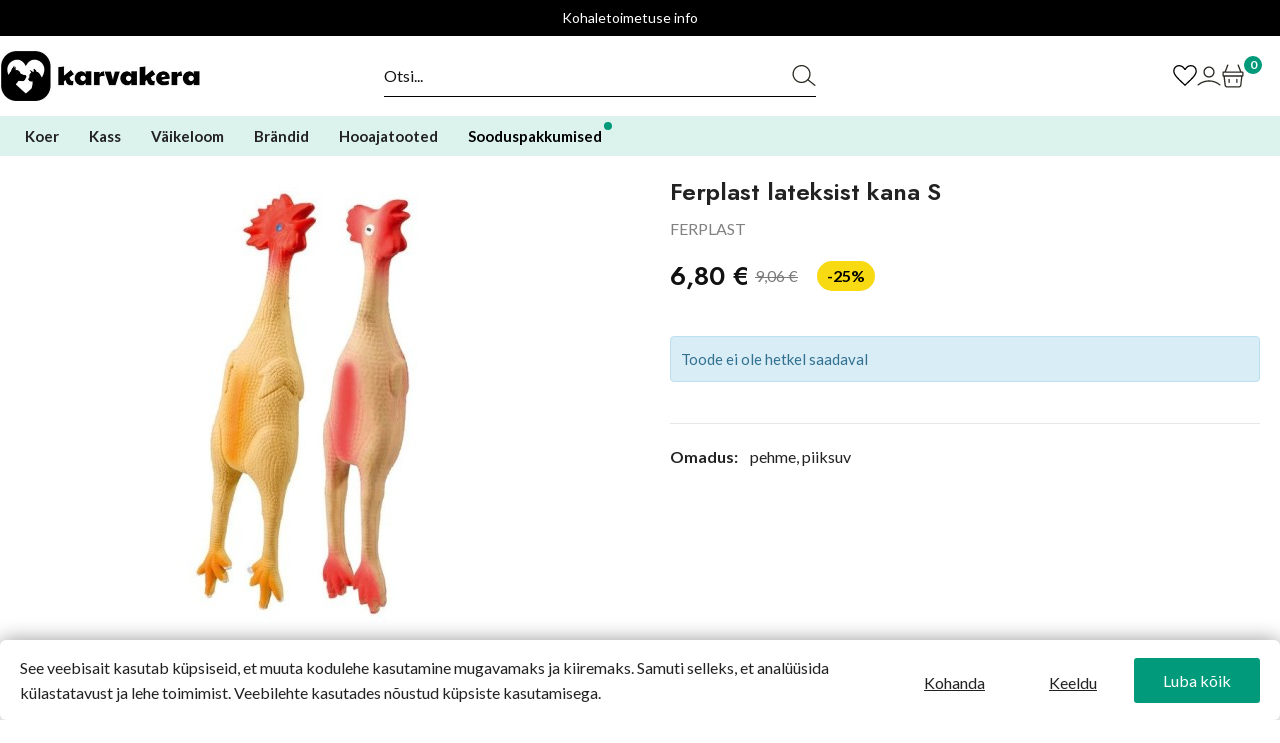

--- FILE ---
content_type: text/html; charset=utf-8
request_url: https://karvakera.ee/products/ferplast-koera-manguasi-kana-lateks-s-28x6x5-5cm
body_size: 20240
content:
<!doctype html>
<html lang="et-EE">

  <head>
    
      
  <meta charset="utf-8">


  <meta http-equiv="x-ua-compatible" content="ie=edge">



  <title>Ferplast lateksist kana S</title>
  
    
  
  <meta name="description" content="FERPLAST KOERA MÄNGUASI KANA LATEKS S 28X6X5,5CM Kanakujuline lateksist mänguasi. Teeb häält. Pakis 1tk, värv võib varieeruda.  Mõõdud28 x 6 x 5,5 cm Toote materjal, hooldusjuhisPuhastada vastavalt vajadusele. Tootja, pakendaja, turustajaTootja: Ferplast Pet Products">
  <meta name="keywords" content="">
      <meta name="robots" content="">
        <link rel="canonical" href="https://karvakera.ee/products/ferplast-koera-manguasi-kana-lateks-s-28x6x5-5cm">
    
      

  
    <script type="application/ld+json">
  {
    "@context": "https://schema.org",
    "@type": "Organization",
    "name" : "karvakera.ee",
    "url" : "https://karvakera.ee/"
         ,"logo": {
        "@type": "ImageObject",
        "url":"https://karvakera.ee/img/logo-1730421273.jpg"
      }
      }
</script>

<script type="application/ld+json">
  {
    "@context": "https://schema.org",
    "@type": "WebPage",
    "isPartOf": {
      "@type": "WebSite",
      "url":  "https://karvakera.ee/",
      "name": "karvakera.ee"
    },
    "name": "Ferplast lateksist kana S",
    "url":  "https://karvakera.ee/products/ferplast-koera-manguasi-kana-lateks-s-28x6x5-5cm"
  }
</script>


  <script type="application/ld+json">
    {
      "@context": "https://schema.org",
      "@type": "BreadcrumbList",
      "itemListElement": [
                  {
            "@type": "ListItem",
            "position": 1,
            "name": "Avalehele",
            "item": "https://karvakera.ee/"
          },                  {
            "@type": "ListItem",
            "position": 2,
            "name": "Ferplast lateksist kana S",
            "item": "https://karvakera.ee/products/ferplast-koera-manguasi-kana-lateks-s-28x6x5-5cm"
          }              ]
    }
  </script>
  

  
      <script type="application/ld+json">
  {
    "@context": "https://schema.org/",
    "@type": "Product",
    "name": "Ferplast lateksist kana S",
    "description": "FERPLAST KOERA MÄNGUASI KANA LATEKS S 28X6X5,5CM Kanakujuline lateksist mänguasi. Teeb häält. Pakis 1tk, värv võib varieeruda.  Mõõdud28 x 6 x 5,5 cm Toote materjal, hooldusjuhisPuhastada vastavalt vajadusele. Tootja, pakendaja, turustajaTootja: Ferplast Pet Products",
    "category": "Avalehele",
    "image" :"https://karvakera.ee/86418-home_default/ferplast-koera-manguasi-kana-lateks-s-28x6x5-5cm.jpg",    "sku": "P01-8010690105130",
    "mpn": "P01-8010690105130"
    ,"gtin13": "8010690105130"
        ,
    "brand": {
      "@type": "Brand",
      "name": "FERPLAST"
    }
            ,
    "weight": {
        "@context": "https://schema.org",
        "@type": "QuantitativeValue",
        "value": "0.089000",
        "unitCode": "kg"
    }
        ,
    "offers": {
      "@type": "Offer",
      "priceCurrency": "EUR",
      "name": "Ferplast lateksist kana S",
      "price": "6.8",
      "url": "https://karvakera.ee/products/ferplast-koera-manguasi-kana-lateks-s-28x6x5-5cm",
      "priceValidUntil": "2026-02-06",
              "image": ["https://karvakera.ee/86418-large_default/ferplast-koera-manguasi-kana-lateks-s-28x6x5-5cm.jpg"],
            "sku": "P01-8010690105130",
      "mpn": "P01-8010690105130",
      "gtin13": "8010690105130",                  "availability": "https://schema.org/PreOrder",
      "seller": {
        "@type": "Organization",
        "name": "karvakera.ee"
      }
    }
      }
</script>


  
    
  

  
    <meta property="og:title" content="Ferplast lateksist kana S" />
    <meta property="og:description" content="FERPLAST KOERA MÄNGUASI KANA LATEKS S 28X6X5,5CM Kanakujuline lateksist mänguasi. Teeb häält. Pakis 1tk, värv võib varieeruda.  Mõõdud28 x 6 x 5,5 cm Toote materjal, hooldusjuhisPuhastada vastavalt vajadusele. Tootja, pakendaja, turustajaTootja: Ferplast Pet Products" />
    <meta property="og:url" content="https://karvakera.ee/products/ferplast-koera-manguasi-kana-lateks-s-28x6x5-5cm" />
    <meta property="og:site_name" content="karvakera.ee" />
      



  <meta name="viewport" content="width=device-width,initial-scale=1, maximum-scale=1.0,user-scalable=0">



  <link rel="icon" type="image/vnd.microsoft.icon" href="https://karvakera.ee/themes/karvakera/assets/images/favicon-karvakera.png?1730421273">
  <link rel="shortcut icon" type="image/x-icon" href="https://karvakera.ee/themes/karvakera/assets/images/favicon-karvakera.png?1730421273">


<link rel="preconnect" href="https://fonts.googleapis.com">
<link rel="preconnect" href="https://fonts.gstatic.com" crossorigin>
<link href="https://fonts.googleapis.com/css2?family=Jost:ital,wght@0,100..900;1,100..900&family=Lato:wght@300;400;500;700&display=swap" rel="stylesheet">


  <link rel="stylesheet" href="https://karvakera.ee//themes/_libraries/font-awesome/css/font-awesome.min.css" type="text/css" media="all">
  <link rel="stylesheet" href="https://karvakera.ee/themes/karvakera/assets/cache/theme-bc6a55525.css" type="text/css" media="all">




    <script type="text/javascript" src="https://karvakera.ee/themes/karvakera/assets/cache/head-98d80c524.js" ></script>


  <script type="text/javascript">
        var dpd_carrier_ids = [];
        var etsAwuFo = {"version":"1.2.1","conf":{"removeId":true,"removeAttrAlias":false,"removeAttrIdAlias":false}};
        var lapinas_img = "https:\/\/karvakera.ee\/modules\/dpdbaltics\/views\/img\/lapinas.png";
        var lapinas_text = "Sustainable";
        var okdigital_wishlist_ajax_url = "https:\/\/karvakera.ee\/module\/okdigitalwishlist\/ajax";
        var okdigital_wishlist_url = "https:\/\/karvakera.ee\/wishlist";
        var prestashop = {"cart":{"products":[],"totals":{"total":{"type":"total","label":"Kokku:","amount":0,"value":"0,00\u00a0\u20ac"},"total_including_tax":{"type":"total","label":"Kokku (maksudega)","amount":0,"value":"0,00\u00a0\u20ac"},"total_excluding_tax":{"type":"total","label":"Kokku (KM-ta)","amount":0,"value":"0,00\u00a0\u20ac"}},"subtotals":{"products":{"type":"products","label":"Vahesumma","amount":0,"value":"0,00\u00a0\u20ac"},"discounts":null,"shipping":{"type":"shipping","label":"Saatmine","amount":0,"value":""},"tax":null},"products_count":0,"summary_string":"0 toodet","vouchers":{"allowed":1,"added":[]},"discounts":[],"minimalPurchase":0,"minimalPurchaseRequired":""},"currency":{"id":1,"name":"Euro","iso_code":"EUR","iso_code_num":"978","sign":"\u20ac"},"customer":{"lastname":null,"firstname":null,"email":null,"birthday":null,"newsletter":null,"newsletter_date_add":null,"optin":null,"website":null,"company":null,"siret":null,"ape":null,"is_logged":false,"gender":{"type":null,"name":null},"addresses":[]},"language":{"name":"Eesti keel (Estonian)","iso_code":"et","locale":"et-EE","language_code":"et","is_rtl":0,"date_format_lite":"d.m.Y","date_format_full":"d.m.Y H:i:s","id":2},"page":{"title":"","canonical":"https:\/\/karvakera.ee\/products\/ferplast-koera-manguasi-kana-lateks-s-28x6x5-5cm","meta":{"title":"Ferplast lateksist kana S","description":"FERPLAST KOERA M\u00c4NGUASI KANA LATEKS S 28X6X5,5CM Kanakujuline lateksist m\u00e4nguasi. Teeb h\u00e4\u00e4lt. Pakis 1tk, v\u00e4rv v\u00f5ib varieeruda.\u00a0 M\u00f5\u00f5dud28 x 6 x 5,5 cm Toote materjal, hooldusjuhisPuhastada vastavalt vajadusele. Tootja, pakendaja, turustajaTootja: Ferplast Pet Products","keywords":"","robots":"index"},"page_name":"product","body_classes":{"lang-et":true,"lang-rtl":false,"country-EE":true,"currency-EUR":true,"layout-full-width":true,"page-product":true,"tax-display-disabled":true,"page-customer-account":false,"product-id-20634":true,"product-Ferplast lateksist kana S":true,"product-id-category-2":true,"product-id-manufacturer-94":true,"product-id-supplier-0":true},"admin_notifications":[],"password-policy":{"feedbacks":{"0":"Very weak","1":"Weak","2":"keskmine","3":"Strong","4":"Very strong","Straight rows of keys are easy to guess":"Straight rows of keys are easy to guess","Short keyboard patterns are easy to guess":"Short keyboard patterns are easy to guess","Use a longer keyboard pattern with more turns":"Use a longer keyboard pattern with more turns","Repeats like \"aaa\" are easy to guess":"Repeats like \"aaa\" are easy to guess","Repeats like \"abcabcabc\" are only slightly harder to guess than \"abc\"":"Repeats like \"abcabcabc\" are only slightly harder to guess than \"abc\"","Sequences like abc or 6543 are easy to guess":"Sequences like \"abc\" or \"6543\" are easy to guess","Recent years are easy to guess":"Recent years are easy to guess","Dates are often easy to guess":"Dates are often easy to guess","This is a top-10 common password":"This is a top-10 common password","This is a top-100 common password":"This is a top-100 common password","This is a very common password":"This is a very common password","This is similar to a commonly used password":"This is similar to a commonly used password","A word by itself is easy to guess":"A word by itself is easy to guess","Names and surnames by themselves are easy to guess":"Names and surnames by themselves are easy to guess","Common names and surnames are easy to guess":"Common names and surnames are easy to guess","Use a few words, avoid common phrases":"Use a few words, avoid common phrases","No need for symbols, digits, or uppercase letters":"No need for symbols, digits, or uppercase letters","Avoid repeated words and characters":"Avoid repeated words and characters","Avoid sequences":"Avoid sequences","Avoid recent years":"Avoid recent years","Avoid years that are associated with you":"Avoid years that are associated with you","Avoid dates and years that are associated with you":"Avoid dates and years that are associated with you","Capitalization doesn't help very much":"Capitalization doesn't help very much","All-uppercase is almost as easy to guess as all-lowercase":"All-uppercase is almost as easy to guess as all-lowercase","Reversed words aren't much harder to guess":"Reversed words aren't much harder to guess","Predictable substitutions like '@' instead of 'a' don't help very much":"Predictable substitutions like \"@\" instead of \"a\" don't help very much","Add another word or two. Uncommon words are better.":"Add another word or two. Uncommon words are better."}}},"shop":{"name":"karvakera.ee","logo":"https:\/\/karvakera.ee\/img\/logo-1730421273.jpg","stores_icon":"https:\/\/karvakera.ee\/img\/logo_stores.png","favicon":"https:\/\/karvakera.ee\/img\/favicon.ico"},"core_js_public_path":"\/themes\/","urls":{"base_url":"https:\/\/karvakera.ee\/","current_url":"https:\/\/karvakera.ee\/products\/ferplast-koera-manguasi-kana-lateks-s-28x6x5-5cm","shop_domain_url":"https:\/\/karvakera.ee","img_ps_url":"https:\/\/karvakera.ee\/img\/","img_cat_url":"https:\/\/karvakera.ee\/img\/c\/","img_lang_url":"https:\/\/karvakera.ee\/img\/l\/","img_prod_url":"https:\/\/karvakera.ee\/img\/p\/","img_manu_url":"https:\/\/karvakera.ee\/img\/m\/","img_sup_url":"https:\/\/karvakera.ee\/img\/su\/","img_ship_url":"https:\/\/karvakera.ee\/img\/s\/","img_store_url":"https:\/\/karvakera.ee\/img\/st\/","img_col_url":"https:\/\/karvakera.ee\/img\/co\/","img_url":"https:\/\/karvakera.ee\/themes\/karvakera\/assets\/images\/","css_url":"https:\/\/karvakera.ee\/themes\/karvakera\/assets\/css\/","js_url":"https:\/\/karvakera.ee\/themes\/karvakera\/assets\/js\/","pic_url":"https:\/\/karvakera.ee\/upload\/","theme_assets":"https:\/\/karvakera.ee\/themes\/karvakera\/assets\/","pages":{"address":"https:\/\/karvakera.ee\/aadress","addresses":"https:\/\/karvakera.ee\/aadressid","authentication":"https:\/\/karvakera.ee\/logi-sisse","manufacturer":"https:\/\/karvakera.ee\/brands","cart":"https:\/\/karvakera.ee\/ostukorv","category":"https:\/\/karvakera.ee\/index.php?controller=category","cms":"https:\/\/karvakera.ee\/index.php?controller=cms","contact":"https:\/\/karvakera.ee\/kontakt","discount":"https:\/\/karvakera.ee\/allahindlus","guest_tracking":"https:\/\/karvakera.ee\/k\u00fclastajate-jalgimine","history":"https:\/\/karvakera.ee\/tellimuste-ajalugu","identity":"https:\/\/karvakera.ee\/identiteet","index":"https:\/\/karvakera.ee\/","my_account":"https:\/\/karvakera.ee\/minu-konto","order_confirmation":"https:\/\/karvakera.ee\/tellimuse-kinnitamine","order_detail":"https:\/\/karvakera.ee\/index.php?controller=order-detail","order_follow":"https:\/\/karvakera.ee\/tellimuse-jalgimine","order":"https:\/\/karvakera.ee\/tellimuse","order_return":"https:\/\/karvakera.ee\/index.php?controller=order-return","order_slip":"https:\/\/karvakera.ee\/kreeditarve","pagenotfound":"https:\/\/karvakera.ee\/lehte-ei-leitud","password":"https:\/\/karvakera.ee\/parooli-taastamine","pdf_invoice":"https:\/\/karvakera.ee\/index.php?controller=pdf-invoice","pdf_order_return":"https:\/\/karvakera.ee\/index.php?controller=pdf-order-return","pdf_order_slip":"https:\/\/karvakera.ee\/index.php?controller=pdf-order-slip","prices_drop":"https:\/\/karvakera.ee\/soodushind","product":"https:\/\/karvakera.ee\/index.php?controller=product","registration":"https:\/\/karvakera.ee\/registration","search":"https:\/\/karvakera.ee\/otsi","sitemap":"https:\/\/karvakera.ee\/sisukaart","stores":"https:\/\/karvakera.ee\/kauplused","supplier":"https:\/\/karvakera.ee\/tarnija","brands":"https:\/\/karvakera.ee\/brands","register":"https:\/\/karvakera.ee\/registration","order_login":"https:\/\/karvakera.ee\/tellimuse?login=1"},"alternative_langs":[],"actions":{"logout":"https:\/\/karvakera.ee\/?mylogout="},"no_picture_image":{"bySize":{"small_default":{"url":"https:\/\/karvakera.ee\/img\/p\/et-default-small_default.jpg","width":100,"height":100},"cart_default":{"url":"https:\/\/karvakera.ee\/img\/p\/et-default-cart_default.jpg","width":125,"height":125},"home_default":{"url":"https:\/\/karvakera.ee\/img\/p\/et-default-home_default.jpg","width":250,"height":250},"medium_default":{"url":"https:\/\/karvakera.ee\/img\/p\/et-default-medium_default.jpg","width":452,"height":452},"large_default":{"url":"https:\/\/karvakera.ee\/img\/p\/et-default-large_default.jpg","width":800,"height":800}},"small":{"url":"https:\/\/karvakera.ee\/img\/p\/et-default-small_default.jpg","width":100,"height":100},"medium":{"url":"https:\/\/karvakera.ee\/img\/p\/et-default-home_default.jpg","width":250,"height":250},"large":{"url":"https:\/\/karvakera.ee\/img\/p\/et-default-large_default.jpg","width":800,"height":800},"legend":""}},"configuration":{"display_taxes_label":false,"display_prices_tax_incl":true,"is_catalog":false,"show_prices":true,"opt_in":{"partner":false},"quantity_discount":{"type":"discount","label":"\u00dchiku allahindlus"},"voucher_enabled":1,"return_enabled":0},"field_required":[],"breadcrumb":{"links":[{"title":"Avalehele","url":"https:\/\/karvakera.ee\/"},{"title":"Ferplast lateksist kana S","url":"https:\/\/karvakera.ee\/products\/ferplast-koera-manguasi-kana-lateks-s-28x6x5-5cm"}],"count":2},"link":{"protocol_link":"https:\/\/","protocol_content":"https:\/\/"},"time":1769073486,"static_token":"a1f431540f92eba87eb62ab6f76da34b","token":"712d0f0a60bd887a175cc326f2f6ede9","debug":false};
        var psemailsubscription_subscription = "https:\/\/karvakera.ee\/module\/ps_emailsubscription\/subscription";
      </script>



  
<script data-tag-concierge-gtm-consent-mode-banner-scripts>
  window.dataLayer = window.dataLayer || [];
  function gtag(){
    dataLayer.push(arguments);
  }
  gtag('consent', 'default', {"necessary":"granted","analytics_storage":"granted","ad_storage":"granted","ad_user_data":"granted","ad_personalization":"granted","functionality_storage":"granted"});

  try {
    var consentPreferences = JSON.parse(localStorage.getItem('consent_preferences'));
    if (consentPreferences !== null) {
      gtag('consent', 'update', consentPreferences);
      dataLayer.push({
        event: 'consent_update',
        consent_state: consentPreferences
      });
    }
  } catch (error) {}
</script>

<!-- Google Tag Manager -->
<script>(function(w,d,s,l,i){w[l]=w[l]||[];w[l].push({'gtm.start':
new Date().getTime(),event:'gtm.js'});var f=d.getElementsByTagName(s)[0],
j=d.createElement(s),dl=l!='dataLayer'?'&l='+l:'';j.async=true;j.src=
'https://www.googletagmanager.com/gtm.js?id='+i+dl;f.parentNode.insertBefore(j,f);
})(window,document,'script','dataLayer','GTM-TDX5JSC');</script>
<!-- End Google Tag Manager --><style data-tag-concierge-gtm-consent-mode-banner-styles>
    
</style>




    
  <meta property="og:type" content="product">
      <meta property="og:image" content="https://karvakera.ee/86418-large_default/ferplast-koera-manguasi-kana-lateks-s-28x6x5-5cm.jpg">
  
      <meta property="product:pretax_price:amount" content="5.4825">
    <meta property="product:pretax_price:currency" content="EUR">
    <meta property="product:price:amount" content="6.8">
    <meta property="product:price:currency" content="EUR">
      <meta property="product:weight:value" content="0.089000">
  <meta property="product:weight:units" content="kg">
  
  </head>

  <body id="product" class="lang-et country-ee currency-eur layout-full-width page-product tax-display-disabled product-id-20634 product-ferplast-lateksist-kana-s product-id-category-2 product-id-manufacturer-94 product-id-supplier-0">

    
      <!-- Google Tag Manager (noscript) -->
<noscript><iframe src="https://www.googletagmanager.com/ns.html?id=GTM-TDX5JSC"
height="0" width="0" style="display:none;visibility:hidden"></iframe></noscript>
<!-- End Google Tag Manager (noscript) -->
    

    <main>
      
              

      <header id="header">
        
          
  <div class="header-banner">
    
  </div>



  <div class="announcement-bar">
    <div class="announcement-bar__message site-wrapper">
                  <style>
            .announcement-bar {background: #000 !important;}
        </style>
        <a href="#" data-toggle="modal" data-target="#shipping-info-modal">Kohaletoimetuse info</a>
    
            <div id="google_translate_element" aria-label="Google translate"></div>
    </div>
  </div>



  <div class="header-top">
    <div class="container header-content">
      <div class="logo">
                    
  <a href="https://karvakera.ee/">
    <img
      class="img-fluid"
      src="https://karvakera.ee/img/logo-1730421273.jpg"
      alt="karvakera.ee"
      width="400"
      height="99">
  </a>

              </div>
      <div class="header-top-right">
        <div class="blazingfastsearch-wrapper" id="search_widget">
    <form id="blazingfastsearch_form" class="blazingfastsearch-form" action="https://karvakera.ee/module/blazingfastsearch/search" method="get" data-autocomplete-url="https://karvakera.ee/module/blazingfastsearch/autocomplete" data-min-chars="3">
        <input id="blazingfastsearch_input" type="text" name="q" placeholder="Otsi..." aria-label="Otsi" autocomplete="off">
        <button id="blazingfastsearch-button" type="submit" aria-label="Otsi">
            <svg width="24" height="24" viewBox="0 0 24 24" fill="none" xmlns="http://www.w3.org/2000/svg" aria-hidden="true">
                <path d="M23.2875 21.375L16.725 16.05C17.925 14.475 18.6 12.5625 18.6 10.5375C18.6 8.10001 17.6625 5.85001 15.9375 4.12501C12.4125 0.600012 6.67505 0.600012 3.11255 4.12501C1.42505 5.81251 0.487549 8.10001 0.487549 10.5C0.487549 12.9375 1.42505 15.1875 3.15005 16.9125C4.91255 18.675 7.23755 19.575 9.56255 19.575C11.85 19.575 14.1 18.7125 15.8625 17.025L22.5 22.3875C22.6125 22.5 22.7625 22.5375 22.9125 22.5375C23.1 22.5375 23.2875 22.4625 23.4375 22.3125C23.625 22.0125 23.5875 21.6 23.2875 21.375ZM4.05005 16.0125C2.58755 14.55 1.80005 12.6 1.80005 10.5C1.80005 8.40001 2.58755 6.48751 4.08755 5.02501C5.58755 3.52501 7.57505 2.77501 9.56255 2.77501C11.55 2.77501 13.5375 3.52501 15.0375 5.02501C16.5 6.48751 17.325 8.43751 17.325 10.5C17.325 12.5625 16.4625 14.55 15 16.0125C12 19.0125 7.08755 19.0125 4.05005 16.0125Z" fill="#2D2A24"></path>
            </svg>
        </button>
    </form>
    <div id="blazingfastsearch_autocomplete" class="blazingfastsearch-autocomplete"></div>
</div>

        <div class="top-links">
          <div class="okdigital-wishlist-nav">
    <a href="https://karvakera.ee/wishlist" class="wishlist-link" title="Soovikorv" rel="nofollow">
        <svg xmlns="http://www.w3.org/2000/svg" height="21" viewBox="264 -814 432 640" width="24">
            <path d="m480-173.85-30.31-27.38q-97.92-89.46-162-153.15-64.07-63.7-101.15-112.35-37.08-48.65-51.81-88.04Q120-594.15 120-634q0-76.31 51.85-128.15Q223.69-814 300-814q52.77 0 99 27t81 78.54Q514.77-760 561-787q46.23-27 99-27 76.31 0 128.15 51.85Q840-710.31 840-634q0 39.85-14.73 79.23-14.73 39.39-51.81 88.04-37.08 48.65-100.77 112.35Q609-290.69 510.31-201.23L480-173.85Zm0-54.15q96-86.77 158-148.65 62-61.89 98-107.39t50-80.61q14-35.12 14-69.35 0-60-40-100t-100-40q-47.77 0-88.15 27.27-40.39 27.27-72.31 82.11h-39.08q-32.69-55.61-72.69-82.5Q347.77-774 300-774q-59.23 0-99.62 40Q160-694 160-634q0 34.23 14 69.35 14 35.11 50 80.61t98 107q62 61.5 158 149.04Zm0-273Z"></path>
        </svg>
        <span class="wishlist-count" data-count="0" style="display: none;">0</span>
    </a>
</div>
<div class="user-info">
      <a
      href="https://karvakera.ee/logi-sisse?back=https%3A%2F%2Fkarvakera.ee%2Fproducts%2Fferplast-koera-manguasi-kana-lateks-s-28x6x5-5cm"
      title="Logi sisse"
      rel="nofollow"
    >
      <svg width="24" height="24" viewBox="0 0 24 24" fill="none" xmlns="http://www.w3.org/2000/svg" alt="Sisene">
        <path d="M12 13.65C15.075 13.65 17.5875 11.1375 17.5875 8.0625C17.5875 4.9875 15.075 2.4375 12 2.4375C8.92498 2.4375 6.41248 4.95 6.41248 8.025C6.41248 11.1 8.92498 13.65 12 13.65ZM12 3.75C14.3625 3.75 16.275 5.6625 16.275 8.025C16.275 10.3875 14.3625 12.3 12 12.3C9.63748 12.3 7.72498 10.3875 7.72498 8.025C7.72498 5.7 9.63748 3.75 12 3.75Z" fill="#2D2A24"></path>
        <path d="M23.2875 20.4C20.175 17.7375 16.1625 16.275 12 16.275C7.83746 16.275 3.82496 17.7375 0.712456 20.4C0.412456 20.625 0.374956 21.0375 0.637456 21.3375C0.862456 21.6 1.27496 21.6375 1.57496 21.4125C4.46246 18.975 8.17496 17.625 12.0375 17.625C15.9 17.625 19.6125 18.975 22.5 21.4125C22.6125 21.525 22.7625 21.5625 22.9125 21.5625C23.1 21.5625 23.2875 21.4875 23.4 21.3375C23.625 21.0375 23.5875 20.625 23.2875 20.4Z" fill="#2D2A24"></path>
      </svg>
    </a>
  </div>
<div id="_desktop_cart">
  <div class="blockcart cart-preview inactive" data-refresh-url="//karvakera.ee/module/ps_shoppingcart/ajax">
    <a rel="nofollow" aria-label="Ostukorv" href="//karvakera.ee/ostukorv?action=show" title="Ostukorv">
      <svg width="24" height="24" aria-hidden="true" focusable="false" class="icon icon-cart" viewBox="0 0 24 24" fill="none" xmlns="http://www.w3.org/2000/svg" alt="Ostukorv">
        <path d="M21.4875 7.38749H20.3625L17.8125 0.899993C17.6625 0.562493 17.2875 0.412493 16.95 0.524993C16.6125 0.674993 16.4625 1.04999 16.575 1.38749L18.9375 7.42499H5.02505L7.38755 1.38749C7.53755 1.04999 7.35005 0.674993 7.01255 0.524993C6.67505 0.374993 6.30005 0.562493 6.15005 0.899993L3.60005 7.38749H2.47505C1.91255 7.38749 1.42505 7.83749 1.42505 8.43749V11.625C1.42505 12.1875 1.87505 12.675 2.47505 12.675H2.51255L3.48755 21.225C3.63755 22.5375 4.76255 23.55 6.11255 23.55H17.8125C19.1625 23.55 20.2875 22.5375 20.4375 21.225L21.4125 12.675H21.4501C22.0126 12.675 22.5 12.225 22.5 11.625V8.43749C22.5375 7.87499 22.0875 7.38749 21.4875 7.38749ZM2.77505 8.69999H21.225V11.325H2.77505V8.69999ZM19.1625 21.0375C19.0875 21.7125 18.525 22.2 17.85 22.2H6.15005C5.47505 22.2 4.91255 21.7125 4.83755 21.0375L3.86255 12.6375H20.1376L19.1625 21.0375Z" fill="#2D2A24"></path>
        <path d="M8.06257 19.05C8.43757 19.05 8.73757 18.75 8.73757 18.375V15.4875C8.73757 15.1125 8.43757 14.8125 8.06257 14.8125C7.68757 14.8125 7.38757 15.1125 7.38757 15.4875V18.375C7.38757 18.75 7.68757 19.05 8.06257 19.05Z" fill="#2D2A24"></path>
        <path d="M15.9376 19.05C16.3126 19.05 16.6126 18.75 16.6126 18.375V15.4875C16.6126 15.1125 16.3126 14.8125 15.9376 14.8125C15.5626 14.8125 15.2626 15.1125 15.2626 15.4875V18.375C15.3001 18.75 15.6001 19.05 15.9376 19.05Z" fill="#2D2A24"></path>
      </svg>
      <span class="cart-products-count">0</span>
    </a>
  </div>
</div>

        </div>
      </div>
    </div>
    <div class="hidden-md-up mobile-category-top-bar">
      <div>
        <div id="ToggleMobileMenu" aria-haspopup="true" aria-owns="SiteNav" aria-label="Kõik tooted">
          <div class="mobile-menu-icon">
            <span class="line"></span>
            <span class="line"></span>
            <span class="line"></span>
          </div>
          Kõik tooted
        </div>
      </div>
      <div>
        <a href="/soodushind" id="headerOffersLink" label="Sooduspakkumised">Sooduspakkumised</a>
      </div>
    </div>
    <div id="megamenu">
    <ul class="megamenu-ul">
        <li class="level0">
            <strong>Koer</strong>
            <div class="submenu-wrapper">
                <ul class="level1">
                    <li>
                        <a href="/collections/koeratoit" class="main">Koeratoit</a>
                        <ul class="level2">
                            <li><a href="/collections/kuivtoit-koerale">Kuivtoit</a></li>
                            <li><a href="/collections/margtoit-koerale">Konservid / vorstid</a></li>
                            <li><a href="/collections/maiused-koerale">Maiused</a></li>
                            <li><a href="/collections/toortoit-koerale">Toortoit</a></li>
                            <li><a href="/collections/taiendsoot-koerale">Täiendsööt</a></li>
                            <li><a href="/collections/veterinaartoidud-koertele">Veterinaartoidud koerale</a></li>
                        </ul>
                    </li>
                    <li>
                        <a href="/collections/manguasjad-koerale" class="main">Mänguasjad</a>
                        <ul class="level2">
                            <li><a href="/collections/interaktiivsed-koera-manguasjad">Interaktiivsed</a></li>
                            <li><a href="/collections/jahutavad-manguasjad-koerale">Jahutavad</a></li>
                            <li><a href="/collections/pallid">Pallid</a></li>
                            <li><a href="/collections/pehmed-manguasjad-koerale">Pehmed mänguasjad</a></li>
                            <li><a href="/collections/narimismanguasjad-koerale">Närimiseks</a></li>
                            <li><a href="/collections/tirimismanguasjad-koerale">Tirimismänguasjad</a></li>
                            <li><a href="/collections/treeningmanguasjad-koerale">Treeningmänguasjad</a></li>
                            <li><a href="/collections/taidetavad-manguasjad-ja-maiusematid">Täidetavad</a></li>
                        </ul>
                    </li>
                    <li>
                        <strong class="main">Tarvikud</strong>
                        <ul class="level2">
                            <li><a href="/collections/esmaabi-lemmikule">Esmaabivahendid / apteek</a></li>
                            <li><a href="/collections/hugieenitarbed-lemmikloomadele-koertele-ja-kassidele">Hügieen</a></li>
                            <li><a href="/collections/koera-ja-kassi-kammid-ja-harjad">Kammimiseks</a></li>
                            <li><a href="/collections/koera-ja-kassi-pesad?q=Tee+valik-koerale">Pesad</a></li>
                            <li><a href="/collections/koera-pesemisvahendid">Pesemiseks</a></li>
                            <li><a href="/collections/puurid-ja-transpordivahendid">Puurid</a></li>
                            <li><a href="/collections/riided">Riided</a></li>
                            <li><a href="/collections/koera-kausid">Toidunõud</a></li>
                            <li><a href="/collections/lemmiklooma-tarvikud-autosse">Autosse</a></li>
                            <li><a href="/collections/muu?q=Tee+valik-koerale">Muu</a></li>
                        </ul>
                    </li>
                    <li>
                        <strong class="main">Jalutamiseks</strong>
                        <ul class="level2">
                            <li><a href="/collections/helkurid?q=Tee+valik-koerale">Helkurid</a></li>
                            <li><a href="/collections/jalutusrihmad-koerale">Jalutusrihmad</a></li>
                            <li><a href="/collections/kaelarihmad?q=Tee+valik-koerale">Kaelarihmad</a></li>
                            <li><a href="/collections/ripatsid-patsikummid-lipsud-koerale-ja-kassile">Ripatsid</a></li>
                            <li><a href="/collections/suukorvid">Suukorvid</a></li>
                            <li><a href="/collections/traksid?q=Tee+valik-koerale">Traksid</a></li>
                        </ul>
                    </li>
                </ul>
                <div class="submenu-child-right hidden-sm-down">
                    <ul>
                        <li><a href="/collections/koeratoit">Populaarsemad</a></li>
                        <li><a href="/soodushind?q=Tee+valik-koerale">Soodustooted</a></li>
                        <li><a href="/collections/koeratoit?order=product.date_add.desc">Uued tooted</a></li>
                        <li><a href="/collections/maiused-koerale">Maiused</a></li>
                        <li><a href="/collections/kuivtoit-koerale?q=Allergia-teraviljavaba">Teraviljavaba koeratoit</a></li>
                    </ul>
                </div>
            </div>
        </li>
        <li class="level0">
            <strong>Kass</strong>
            <div class="submenu-wrapper">
                <ul class="level1">
                    <li>
                        <a href="/collections/kassitoit" class="main">Kassitoit</a>
                        <ul class="level2">
                            <li><a href="/collections/kuivtoit-kassile">Kuivtoit</a></li>
                            <li><a href="/collections/konserv-kassile">Konservid / einekotid</a></li>
                            <li><a href="/collections/maiused-kassile">Maiused</a></li>
                            <li><a href="/collections/toortoit-kassile">Toortoit</a></li>
                            <li><a href="/collections/taiendsoot-kassile">Täiendsööt</a></li>
                            <li><a href="/collections/veterinaartoidud-kassidele">Veterinaartoidud kassile</a></li>
                        </ul>
                    </li>
                    <li>
                        <strong class="main">Tarvikud</strong>
                        <ul class="level2">
                            <li><a href="/collections/esmaabi-lemmikule">Esmaabivahendid / apteek</a></li>
                            <li><a href="/collections/hugieenitarbed-lemmikloomadele-koertele-ja-kassidele">Hügieen</a></li>
                            <li><a href="/collections/kassiliiv">Kassiliiv</a></li>
                            <li><a href="/collections/kassi-kraapimispuud">Kraapimisalused / Kraapimispuud</a></li>
                            <li><a href="/collections/kassi-liivakast-ja-tarvikud">Liivakastid</a></li>
                            <li><a href="/collections/manguasjad-kassile">Mänguasjad</a></li>
                            <li><a href="/collections/koera-ja-kassi-pesad?q=Tee+valik-kassile">Pesad</a></li>
                            <li><a href="/collections/puurid-ja-transpordivahendid">Puurid</a></li>
                            <li><a href="/collections/kassi-kausid">Toidunõud</a></li>
                            <li><a href="/collections/muu?q=Tee+valik-kassile">Muu</a></li>
                        </ul>
                    </li>
                    <li>
                        <strong class="main">Jalutamiseks</strong>
                        <ul class="level2">
                            <li><a href="/collections/jalutusrihmad-kassile">Jalutusrihmad</a></li>
                            <li><a href="/collections/kaelarihmad?q=Tee+valik-kassile">Kaelarihmad</a></li>
                            <li><a href="/collections/traksid?q=Tee+valik-kassile">Traksid</a></li>
                            <li><a href="/collections/helkurid?q=Tee+valik-kassile">Helkurid</a></li>
                        </ul>
                    </li>
                </ul>
                <div class="submenu-child-right hidden-sm-down">
                    <ul>
                        <li><a href="/collections/kassitoit">Populaarsemad</a></li>
                        <li><a href="/soodushind?q=Tee+valik-kassile">Soodustooted</a></li>
                        <li><a href="/collections/kassitoit?order=product.date_add.desc">Uued tooted</a></li>
                    </ul>
                </div>
            </div>
        </li>
        <li class="level0">
            <strong>Väikeloom</strong>
            <div class="submenu-wrapper">
                <ul class="level1 columncount4">
                    <li>
                        <strong class="main">Kalad</strong>
                        <ul class="level2">
                            <li><a href="/collections/kalade-toit">Toit</a></li>
                            <li><a href="/collections/akvaariumi-tarvikud">Akvaariumi tarvikud</a></li>
                        </ul>
                    </li>
                    <li>
                        <strong class="main">Linnud</strong>
                        <ul class="level2">
                            <li><a href="/collections/lindude-toit">Toit</a></li>
                            <li><a href="/collections/lindude-tarvikud">Tarvikud</a></li>
                            <li><a href="/collections/vaikelooma-puurid/lindudele">Puurid</a></li>
                        </ul>
                    </li>
                    <li>
                        <strong class="main">Närilised</strong>
                        <ul class="level2">
                            <li><a href="/collections/nariliste-toit">Toit</a></li>
                            <li><a href="/collections/nariliste-tarvikud">Tarvikud</a></li>
                            <li><a href="/collections/vaikelooma-puurid">Puurid</a></li>
                        </ul>
                    </li>
                    <li>
                        <strong class="main">Reptiilid</strong>
                        <ul class="level2">
                            <li><a href="/collections/reptiilide-toit">Toit</a></li>
                            <li><a href="/collections/reptiilide-tarvikud">Tarvikud</a></li>
                        </ul>
                    </li>
                </ul>
            </div>
        </li>
        <li class="level0" class="hidden-md">
            <strong>Brändid</strong>
            <div class="submenu-wrapper">
                <ul class="level1 columncount5">
                    <li><a href="/brand/aatas-cat">Aatas Cat</a></li>
                    <li><a href="/brand/acana">Acana</a></li>
                    <li><a href="/brand/aatu">Aatu</a></li>
                    <li><a href="/brand/ambrosia-holistic-pet-food">Ambrosia</a></li>
                    <li><a href="/brand/animology">Animology</a></li>
                    <li><a href="/brand/applaws">Applaws</a></li>
                    <li><a href="/brand/barking-heads">Barking Heads</a></li>
                    <li><a href="/brand/beeztees">Beeztees</a></li>
                    <li><a href="/brand/best-barf">BestBarf</a></li>
                    <li><a href="/brand/best-bone">Best Bone</a></li>
                    <li><a href="/brand/best-friend">Best Friend</a></li>
                    <li><a href="/brand/bioiberica">Bioiberica</a></li>
                    <li><a href="/brand/botaniqa">Botaniqa</a></li>
                    <li><a href="/brand/boxby">Boxby</a></li>
                    <li><a href="/brand/bozita">Bozita</a></li>
                    <li><a href="/brand/brit-animals">Brit Animals</a></li>
                    <li><a href="/brand/brit-care">Brit Care</a></li>
                    <li><a href="/brand/brit-fresh">Brit Fresh</a></li>
                    <li><a href="/brand/brit-jerky">Brit Jerky</a></li>
                    <li><a href="/brand/brit-premium">Brit Premium</a></li>
                    <li><a href="/brand/brit-premium-by-nature">Brit Premium By Nature</a></li>
                    <li><a href="/brand/butchers">Butcher's</a></li>
                    <li><a href="/brand/carnilove">CarniLove</a></li>
                    <li><a href="/brand/cats-best">Cats best</a></li>
                    <li><a href="/brand/cat-fest">Cat Fest</a></li>
                    <li><a href="/brand/certech">Certech</a></li>
                    <li><a href="/brand/chicopee">Chicopee</a></li>
                    <li><a href="/brand/churu">Churu</a></li>
                    <li><a href="/brand/derbe">Derbe</a></li>
                    <li><a href="/brand/district-70">District 70</a></li>
                    <li><a href="/brand/dog-fest">Dog Fest</a></li>
                    <li><a href="/brand/edgard-cooper">Edgard Cooper</a></li>
                    <li><a href="/brand/encore">Encore</a></li>
                    <li><a href="/brand/farmina-nd">Farmina ND</a></li>
                    <li><a href="/brand/felisept">Felisept</a></li>
                    <li><a href="/brand/ferplast">Ferplast</a></li>
                    <li><a href="/brand/fine-dog">Fine Dog</a></li>
                    <li><a href="/brand/finnero">Finnero</a></li>
                    <li><a href="/brand/fish4cats">Fish4Cats</a></li>
                    <li><a href="/brand/fish4dogs">Fish4Dogs</a></li>
                    <li><a href="/brand/flamingo">Flamingo</a></li>
                    <li><a href="/brand/flexi">Flexi</a></li>
                    <li><a href="/brand/furminator">Furminator</a></li>
                    <li><a href="/brand/grandorf-holistic-pet-food">Grandorf</a></li>
                    <li><a href="/brand/grandorf-fresh">Grandorf Fresh</a></li>
                    <li><a href="/brand/green-petfood">Green Petfood</a></li>
                    <li><a href="/brand/go-native">Go Native</a></li>
                    <li><a href="/brand/hau-hau-champion">Hau-Hau Champion</a></li>
                    <li><a href="/brand/healthy-paws">Healthy Paws</a></li>
                    <li><a href="/brand/hill-s">Hills Science Plan</a></li>
                    <li><a href="/brand/hurtta">Hurtta</a></li>
                    <li><a href="/brand/kong">KONG</a></li>
                    <li><a href="/brand/k9-competition">K9 Competition</a></li>
                    <li><a href="/brand/love-story">Love Story</a></li>
                    <li><a href="/brand/magnum-dogfood">Magnum Iberian</a></li>
                    <li><a href="/brand/maxmolly">Max&Molly</a></li>
                    <li><a href="/brand/millamore">Millamore</a></li>
                    <li><a href="/brand/meowing-heads">Meowing Heads</a></li>
                    <li><a href="/brand/necon">Necon</a></li>
                    <li><a href="/brand/nina-ottosson">Nina Ottosson</a></li>
                    <li><a href="/brand/nutrilove">Nutrilove</a></li>
                    <li><a href="/brand/nutrolin">Nutrolin</a></li>
                    <li><a href="/brand/orbiloc">Orbiloc</a></li>
                    <li><a href="/brand/orijen">Orijen</a></li>
                    <li><a href="/brand/pala">Pala Pet foods</a></li>
                    <li><a href="/brand/petsafe">Petsafe</a></li>
                    <li><a href="/brand/platinum">Platinum</a></li>
                    <li><a href="/brand/polaris">Polaris</a></li>
                    <li><a href="/brand/primacat">PrimaCat</a></li>
                    <li><a href="/brand/primadog">PrimaDog</a></li>
                    <li><a href="/brand/profine">Profine</a></li>
                    <li><a href="/brand/pro-plan">Pro plan</a></li>
                    <li><a href="/brand/protect-eritoidud-koertele-ja-kassidele">Protect</a></li>
                    <li><a href="/brand/protexin">Protexin</a></li>
                    <li><a href="/brand/pure-life-koeratoidud-ja-kassitoidud">Pure Life</a></li>
                    <li><a href="/brand/racinel">Racinel</a></li>
                    <li><a href="/brand/raw-paleo">Raw Paleo</a></li>
                    <li><a href="/brand/record">Record</a></li>
                    <li><a href="/brand/rukka">Rukka</a></li>
                    <li><a href="/brand/sam-s-field">Sam's Field</a></li>
                    <li><a href="/brand/sana-dog">SanaDog</a></li>
                    <li><a href="/brand/scruffs">Scruffs</a></li>
                    <li><a href="/brand/select">Select</a></li>
                    <li><a href="/brand/shelma">Shelma</a></li>
                    <li><a href="/brand/simple-solution">Simple Solution</a></li>
                    <li><a href="/brand/stefanplast">Stefanplast</a></li>
                    <li><a href="/brand/total-bite">Total Bite</a></li>
                    <li><a href="/brand/tropiclean">Tropiclean</a></li>
                    <li><a href="/brand/velxara">Velxara</a></li>
                    <li><a href="/brand/vetexpert">Vetexpert</a></li>
                    <li><a href="/brand/vets-best">Vet's Best</a></li>
                    <li><a href="/brand/wolf-s-mountain">Wolf's Mountain</a></li>
                    <li><a href="/brand/ziwi">Ziwi Peak</a></li>
                    <li><a href="/brands" class="underline">Kõik brändid</a></li>
                </ul>
            </div>
        </li>
        <li class="level0 hidden-md">
            <strong>Hooajatooted</strong>
            <div class="submenu-wrapper nocolumns narrow">
                <ul class="level1 nocolumns">
                    <li><a href="/collections/riided">Joped koerale</a></li>
                    <li><a href="/collections/jalatsid-koerale">Jalatsid koerale</a></li>
                    <li><a href="/collections/jouluteemalised-lemmikloomatooted">Jõuluteemalised lemmikloomatooted</a></li>
                    <li><a href="/collections/hugieen">Hügieenitooted</a></li>
                    <li><a href="/collections/koera-pesemisvahendid">Pesemisvahendid koerale</a></li>
                </ul>
            </div>
        </li>
        <li class="level0 mobileOrderFirst highlight">
            <strong class="menuitem-highlight">Sooduspakkumised</strong>
            <div class="submenu-wrapper nocolumns narrow">
                            <style>
            
        </style>
                        <ul class="level1 nocolumns">
                    <li>
                        <a href="/soodushind?q=Tee+valik-koerale" class="main">Koerale</a>
                        <ul class="level2">
                            <li><a href="/soodushind?q=Bränd-Edgard+Cooper/Tee+valik-koerale">Edgard Cooper kuivtoidud ja konservid -20%</a></li>
                            <li><a href="/soodushind?q=Bränd-HILL%27S/Tee+valik-koerale">Hills kuivtoidud -15%</a></li>
                            <li><a href="/soodushind?q=Bränd-Dog+Fest/Tee+valik-koerale">Dog Fest maiused -10%</a></li>
                            <li><a href="/soodushind?q=Bränd-Leader/Tee+valik-koerale">Leader kuivtoidud -20%</a></li>
                            <li><a href="/soodushind?q=Bränd-Hau%5C-Hau+Champion/Tee+valik-koerale">Hau-Hau kuiv- ja märgtoidud -20%</a></li>
                            <li><a href="/soodushind?q=Bränd-PrimaDog/Tee+valik-koerale">Primadog toidud ja maiused kuni -25%</a></li>
                            <li><a href="/soodushind?q=Bränd-Polaris/Tee+valik-koerale">Polaris kuivtoidud -15%</a></li>
                            <li><a href="/soodushind?q=Bränd-Velxara/Tee+valik-koerale">Velxara kuivtoidud -15%</a></li>
                            <li><a href="/soodushind?q=Tee+valik-koerale" class="underline">Kõik sooduspakkumised koerale</a></li>
                        </ul>
                    </li>
                    <li>
                        <a href="/soodushind?q=Tee+valik-kassile" class="main">Kassile</a>
                        <ul class="level2">
                            <li><a href="/soodushind?q=Bränd-PRO+PLAN/Tee+valik-kassile">Pro Plan kuivtoidud -25%</a></li>
                            <li><a href="/soodushind?q=Bränd-Shelma/Tee+valik-kassile">Shelma toidud ja maiused -15%</a></li>
                            <li><a href="/brand/cat-fest">Cat Fest märgtoidud ja maiused -10%</a></li>
                            <li><a href="/soodushind?q=Bränd-Edgard+Cooper/Tee+valik-kassile">Edgard Cooper konservid ja kuivtoidud -20%</a></li>
                            <li><a href="/soodushind?q=Bränd-HILL%27S/Tee+valik-kassile">Hills einekotid ja kuivtoidud -15%</a></li>
                            <li><a href="/soodushind?q=Bränd-BOZITA/Tee+valik-kassile">Bozita kuivtoidud -15%</a></li>
                            <li><a href="/soodushind?q=Tee+valik-kassile" class="underline">Kõik sooduspakkumised kassile</a></li>
                        </ul>
                    </li>

                    <li><a href="/soodushind">Vaata kõiki soodustooteid</a></li>
                </ul>
    

            </div>
        </li>

                    <li class="level0 mobileonly accountColor">
                <a href="https://karvakera.ee/logi-sisse" >Sisene</a>
            </li>
            <li class="level0 mobileonly accountColor">
                <a href="https://karvakera.ee/registration">Loo konto</a>
            </li>
                <li class="level0 mobileonly">
            <a href="https://www.facebook.com/karvakera.ee/" title="Karvakera Facebookis" style="margin-right: 18px">
                <svg aria-hidden="true" focusable="false" role="presentation" class="icon icon-facebook" viewBox="0 0 20 20"><path fill="#444" d="M18.05.811q.439 0 .744.305t.305.744v16.637q0 .439-.305.744t-.744.305h-4.732v-7.221h2.415l.342-2.854h-2.757v-1.83q0-.659.293-1t1.073-.342h1.488V3.762q-.976-.098-2.171-.098-1.634 0-2.635.964t-1 2.72V9.47H7.951v2.854h2.415v7.221H1.413q-.439 0-.744-.305t-.305-.744V1.859q0-.439.305-.744T1.413.81H18.05z"></path></svg>
            </a>
            <a href="https://www.instagram.com/karvakera.ee/" title="Karvakera Instagramis">
                <svg aria-hidden="true" focusable="false" role="presentation" class="icon icon-instagram" viewBox="0 0 512 512"><path d="M256 49.5c67.3 0 75.2.3 101.8 1.5 24.6 1.1 37.9 5.2 46.8 8.7 11.8 4.6 20.2 10 29 18.8s14.3 17.2 18.8 29c3.4 8.9 7.6 22.2 8.7 46.8 1.2 26.6 1.5 34.5 1.5 101.8s-.3 75.2-1.5 101.8c-1.1 24.6-5.2 37.9-8.7 46.8-4.6 11.8-10 20.2-18.8 29s-17.2 14.3-29 18.8c-8.9 3.4-22.2 7.6-46.8 8.7-26.6 1.2-34.5 1.5-101.8 1.5s-75.2-.3-101.8-1.5c-24.6-1.1-37.9-5.2-46.8-8.7-11.8-4.6-20.2-10-29-18.8s-14.3-17.2-18.8-29c-3.4-8.9-7.6-22.2-8.7-46.8-1.2-26.6-1.5-34.5-1.5-101.8s.3-75.2 1.5-101.8c1.1-24.6 5.2-37.9 8.7-46.8 4.6-11.8 10-20.2 18.8-29s17.2-14.3 29-18.8c8.9-3.4 22.2-7.6 46.8-8.7 26.6-1.3 34.5-1.5 101.8-1.5m0-45.4c-68.4 0-77 .3-103.9 1.5C125.3 6.8 107 11.1 91 17.3c-16.6 6.4-30.6 15.1-44.6 29.1-14 14-22.6 28.1-29.1 44.6-6.2 16-10.5 34.3-11.7 61.2C4.4 179 4.1 187.6 4.1 256s.3 77 1.5 103.9c1.2 26.8 5.5 45.1 11.7 61.2 6.4 16.6 15.1 30.6 29.1 44.6 14 14 28.1 22.6 44.6 29.1 16 6.2 34.3 10.5 61.2 11.7 26.9 1.2 35.4 1.5 103.9 1.5s77-.3 103.9-1.5c26.8-1.2 45.1-5.5 61.2-11.7 16.6-6.4 30.6-15.1 44.6-29.1 14-14 22.6-28.1 29.1-44.6 6.2-16 10.5-34.3 11.7-61.2 1.2-26.9 1.5-35.4 1.5-103.9s-.3-77-1.5-103.9c-1.2-26.8-5.5-45.1-11.7-61.2-6.4-16.6-15.1-30.6-29.1-44.6-14-14-28.1-22.6-44.6-29.1-16-6.2-34.3-10.5-61.2-11.7-27-1.1-35.6-1.4-104-1.4z"></path><path d="M256 126.6c-71.4 0-129.4 57.9-129.4 129.4s58 129.4 129.4 129.4 129.4-58 129.4-129.4-58-129.4-129.4-129.4zm0 213.4c-46.4 0-84-37.6-84-84s37.6-84 84-84 84 37.6 84 84-37.6 84-84 84z"></path><circle cx="390.5" cy="121.5" r="30.2"></circle></svg>
            </a>
        </li>

    </ul>
</div>
      </div>
  

        
      </header>

      <section id="wrapper">
        
          
<aside id="notifications">
  <div class="notifications-container container">
    
    
    
      </div>
</aside>
        

        
        <div class="container-fluid p-0">
          
            <nav data-depth="2" class="breadcrumb">
  <ol>
    
              
          <li>
                          <a href="https://karvakera.ee/"><span>Avalehele</span></a>
                      </li>
        
              
          <li>
                          <span>Ferplast lateksist kana S</span>
                      </li>
        
          
  </ol>
</nav>
          
          
          <div class="row">
            

            
  <div id="content-wrapper" class="js-content-wrapper col-xs-12">
    
    

  <section id="main">
    <meta content="https://karvakera.ee/products/ferplast-koera-manguasi-kana-lateks-s-28x6x5-5cm">

    <div class="row product-container js-product-container mb-1">
      <div class="col-sx-12 col-md-6">
        
          <section class="page-content" id="content">
            
              
  <ul class="product-flags js-product-flags">
      </ul>


              
                <div class="images-container js-images-container">
  
    <div class="product-cover">
              <img
          class="js-qv-product-cover img-fluid"
          src="https://karvakera.ee/86418-medium_default/ferplast-koera-manguasi-kana-lateks-s-28x6x5-5cm.jpg"
                      alt="Ferplast lateksist kana S"
                    width="452"
          height="452"
        >
        <div class="layer hidden-sm-down" data-toggle="modal" data-target="#product-modal">
        </div>
          </div>
  

  
      

</div>
              
              <div class="scroll-box-arrows">
                <i class="fa fa-arrow-left left"></i>
                <i class="fa fa-arrow-right right"></i>
              </div>

            
          </section>
        
        </div>
        <div class="col-sx-12 col-md-6 rightcol">
          
            
              <h1 class="product-title">Ferplast lateksist kana S</h1>
            
          
            <a href="https://karvakera.ee/brand/ferplast" class="product-vendor-link">FERPLAST</a>
                              
              <div class="product-prices js-product-prices">
    
      <div class="product-price has-discount">
        <span class="current-price product-price h5 has-discount current-price-value" content="6.8">
                                      6,80 €
                    </span>
        
                      <span class="product-discount">
              
              <span class="regular-price">9,06 €</span>
              <span class="discount-percentage">-25%</span>
            </span>
                  
      </div>
    
    
          

    
          

    
          

    
            

    

    <div class="tax-shipping-delivery-label">
      
      
                                          </div>
  </div>
          

          <div class="product-information">

                        <!--googleoff: index-->
                        <!--googleon: index-->

            
              <span id="product-availability" class="js-product-availability">
                                                                </span>
            

            <div class="product-actions js-product-actions">
              
                <form action="https://karvakera.ee/ostukorv" method="post" id="add-to-cart-or-refresh">
                  <div class="fixed-bar-info">
                    <div class="productTitle h4">Ferplast lateksist kana S</div>
                      <div class="product-prices js-product-prices">
    
      <div class="product-price has-discount">
        <span class="current-price product-price h5 has-discount current-price-value" content="6.8">
                                      6,80 €
                    </span>
        
                      <span class="product-discount">
              
              <span class="regular-price">9,06 €</span>
              <span class="discount-percentage">-25%</span>
            </span>
                  
      </div>
    
    
          

    
          

    
          

    
            

    

    <div class="tax-shipping-delivery-label">
      
      
                                          </div>
  </div>
                  </div>
                  <input type="hidden" name="token" value="a1f431540f92eba87eb62ab6f76da34b">
                  <input type="hidden" name="id_product" value="20634" id="product_page_product_id">
                  <input type="hidden" name="id_customization" value="0" id="product_customization_id" class="js-product-customization-id">

                  
                    <div class="product-variants js-product-variants">
  </div>
                  

                  
                                      

                  
                    <section class="product-discounts js-product-discounts">
  </section>
                  
                                      
                      <div class="product-add-to-cart js-product-add-to-cart out-of-stock">
            <div class="alert alert-info">Toode ei ole hetkel saadaval</div>
      </div>
                    
                  
                                    
                </form>
              

            </div>
            
                <div class="product-additional-info js-product-additional-info">
  
</div>
            

            
                                              <div class="product-features">
                                                                                                                                        <strong class="feature-name">Omadus: </strong>
                      <span>pehme, piiksuv</span>
                                                      </div>
                          

            
              
            
                        
        </div>
      </div>
    </div>
        <div class="product-description"><h2>FERPLAST KOERA MÄNGUASI KANA LATEKS S 28X6X5,5CM</h2>
<p>Kanakujuline lateksist mänguasi. Teeb häält. Pakis 1tk, värv võib varieeruda. </p>
<p><b>Mõõdud</b><br />28 x 6 x 5,5 cm</p>
<p><b>Toote materjal, hooldusjuhis</b><br />Puhastada vastavalt vajadusele.</p>
<p><b>Tootja, pakendaja, turustaja</b><br />Tootja: Ferplast Pet Products</p></div>

    
      <section class="featured-products clearfix">
  <div class="swiper similar-products">
    <div class="slider-title">
      <strong class="block mb-2 h2">Sama kategooria tooted</strong>
    </div>
    <div class="swiper-wrapper">
              
<div class="js-product product swiper-slide">
  <article class="product-miniature js-product-miniature" data-id-product="24792" data-id-product-attribute="0">
    <div class="thumbnail-container">
      <div class="thumbnail-top">
        
                      <a href="https://karvakera.ee/products/record-lelu-koerale-21cm" class="thumbnail product-thumbnail" title="Record lelu koerale 21cm">
              <img
                src="https://karvakera.ee/96795-home_default/record-lelu-koerale-21cm.jpg"
                alt="Record lelu koerale 21cm"
                loading="lazy"
                data-full-size-image-url="https://karvakera.ee/96795-large_default/record-lelu-koerale-21cm.jpg"
                width="250"
                height="250"
              />
            </a>
                  
              <div class="product-description">
        
          <a href="https://karvakera.ee/products/record-lelu-koerale-21cm">Record lelu koerale 21cm</a>
        
      </div>
      <div class="product__prices">
        
                      <div class="product-price-and-shipping">
              <span class="price " aria-label="Hind">
                                                        2,64 €
                                </span>
              
              

              
              
            </div>
            <form action="https://karvakera.ee/ostukorv" method="post" class="product-cart-form flex">
              <div class="qty hidden-md-up">
                <select name="qty" id="quantity_wantedRENAMED" aria-label="Kogus">
                                          <option value="1">1</option>
                                          <option value="2">2</option>
                                          <option value="3">3</option>
                                          <option value="4">4</option>
                                          <option value="5">5</option>
                                          <option value="6">6</option>
                                          <option value="7">7</option>
                                          <option value="8">8</option>
                                          <option value="9">9</option>
                                          <option value="10">10</option>
                                          <option value="11">11</option>
                                          <option value="12">12</option>
                                          <option value="13">13</option>
                                          <option value="14">14</option>
                                          <option value="15">15</option>
                                          <option value="16">16</option>
                                          <option value="17">17</option>
                                          <option value="18">18</option>
                                          <option value="19">19</option>
                                          <option value="20">20</option>
                                          <option value="21">21</option>
                                          <option value="22">22</option>
                                          <option value="23">23</option>
                                          <option value="24">24</option>
                                          <option value="25">25</option>
                                          <option value="26">26</option>
                                          <option value="27">27</option>
                                          <option value="28">28</option>
                                          <option value="29">29</option>
                                          <option value="30">30</option>
                                          <option value="31">31</option>
                                          <option value="32">32</option>
                                          <option value="33">33</option>
                                          <option value="34">34</option>
                                          <option value="35">35</option>
                                          <option value="36">36</option>
                                          <option value="37">37</option>
                                          <option value="38">38</option>
                                          <option value="39">39</option>
                                          <option value="40">40</option>
                                    </select>
              </div>
              <input type="hidden" name="token" value="a1f431540f92eba87eb62ab6f76da34b">
              <input type="hidden" name="id_product" value="24792" id="product_page_product_id">
              <button class="add-to-cart out-of-stock" data-button-action="add-to-cart" type="submit" title="Lisa ostukorvi">
                <i class="fa fa-shopping-cart" aria-hidden="true"></i>
              </button>
            </form>
                  
      </div>

      
  <ul class="product-flags js-product-flags">
      </ul>

    </div>
  </article>
</div>

              
<div class="js-product product swiper-slide">
  <article class="product-miniature js-product-miniature" data-id-product="21012" data-id-product-attribute="0">
    <div class="thumbnail-container">
      <div class="thumbnail-top">
        
                      <a href="https://karvakera.ee/products/flamingo-koera-manguasi-kaelkirjak-varvivalik" class="thumbnail product-thumbnail" title="Flamingo koera mänguasi kaelkirjak, erinevad värvid">
              <img
                src="https://karvakera.ee/87620-home_default/flamingo-koera-manguasi-kaelkirjak-varvivalik.jpg"
                alt="Flamingo koera mänguasi..."
                loading="lazy"
                data-full-size-image-url="https://karvakera.ee/87620-large_default/flamingo-koera-manguasi-kaelkirjak-varvivalik.jpg"
                width="250"
                height="250"
              />
            </a>
                  
              <div class="product-description">
        
          <a href="https://karvakera.ee/products/flamingo-koera-manguasi-kaelkirjak-varvivalik">Flamingo koera mänguasi kaelkirjak, erinevad värvid</a>
        
      </div>
      <div class="product__prices">
        
                      <div class="product-price-and-shipping">
              <span class="price " aria-label="Hind">
                                                        4,53 €
                                </span>
              
              

              
              
            </div>
            <form action="https://karvakera.ee/ostukorv" method="post" class="product-cart-form flex">
              <div class="qty hidden-md-up">
                <select name="qty" id="quantity_wantedRENAMED" aria-label="Kogus">
                                          <option value="1">1</option>
                                          <option value="2">2</option>
                                          <option value="3">3</option>
                                          <option value="4">4</option>
                                          <option value="5">5</option>
                                          <option value="6">6</option>
                                          <option value="7">7</option>
                                          <option value="8">8</option>
                                          <option value="9">9</option>
                                          <option value="10">10</option>
                                          <option value="11">11</option>
                                          <option value="12">12</option>
                                          <option value="13">13</option>
                                          <option value="14">14</option>
                                          <option value="15">15</option>
                                          <option value="16">16</option>
                                          <option value="17">17</option>
                                          <option value="18">18</option>
                                          <option value="19">19</option>
                                          <option value="20">20</option>
                                          <option value="21">21</option>
                                          <option value="22">22</option>
                                          <option value="23">23</option>
                                          <option value="24">24</option>
                                          <option value="25">25</option>
                                          <option value="26">26</option>
                                          <option value="27">27</option>
                                          <option value="28">28</option>
                                          <option value="29">29</option>
                                          <option value="30">30</option>
                                          <option value="31">31</option>
                                          <option value="32">32</option>
                                          <option value="33">33</option>
                                          <option value="34">34</option>
                                          <option value="35">35</option>
                                          <option value="36">36</option>
                                          <option value="37">37</option>
                                          <option value="38">38</option>
                                          <option value="39">39</option>
                                          <option value="40">40</option>
                                    </select>
              </div>
              <input type="hidden" name="token" value="a1f431540f92eba87eb62ab6f76da34b">
              <input type="hidden" name="id_product" value="21012" id="product_page_product_id">
              <button class="add-to-cart out-of-stock" data-button-action="add-to-cart" type="submit" title="Lisa ostukorvi">
                <i class="fa fa-shopping-cart" aria-hidden="true"></i>
              </button>
            </form>
                  
      </div>

      
  <ul class="product-flags js-product-flags">
      </ul>

    </div>
  </article>
</div>

              
<div class="js-product product swiper-slide">
  <article class="product-miniature js-product-miniature" data-id-product="30587" data-id-product-attribute="0">
    <div class="thumbnail-container">
      <div class="thumbnail-top">
        
                      <a href="https://karvakera.ee/products/bubu-pets-koeralelu-lateksist-piiksuv-porsas-13cm" class="thumbnail product-thumbnail" title="Bubu Pets koeralelu lateksist piiksuv põrsas 13cm">
              <img
                src="https://karvakera.ee/109226-home_default/bubu-pets-koeralelu-lateksist-piiksuv-porsas-13cm.jpg"
                alt="Bubu Pets koeralelu..."
                loading="lazy"
                data-full-size-image-url="https://karvakera.ee/109226-large_default/bubu-pets-koeralelu-lateksist-piiksuv-porsas-13cm.jpg"
                width="250"
                height="250"
              />
            </a>
                  
              <div class="product-description">
        
          <a href="https://karvakera.ee/products/bubu-pets-koeralelu-lateksist-piiksuv-porsas-13cm">Bubu Pets koeralelu lateksist piiksuv põrsas 13cm</a>
        
      </div>
      <div class="product__prices">
        
                      <div class="product-price-and-shipping">
              <span class="price " aria-label="Hind">
                                                        2,78 €
                                </span>
              
              

              
              
            </div>
            <form action="https://karvakera.ee/ostukorv" method="post" class="product-cart-form flex">
              <div class="qty hidden-md-up">
                <select name="qty" id="quantity_wantedRENAMED" aria-label="Kogus">
                                          <option value="1">1</option>
                                          <option value="2">2</option>
                                          <option value="3">3</option>
                                          <option value="4">4</option>
                                          <option value="5">5</option>
                                          <option value="6">6</option>
                                          <option value="7">7</option>
                                          <option value="8">8</option>
                                          <option value="9">9</option>
                                          <option value="10">10</option>
                                          <option value="11">11</option>
                                          <option value="12">12</option>
                                          <option value="13">13</option>
                                          <option value="14">14</option>
                                          <option value="15">15</option>
                                          <option value="16">16</option>
                                          <option value="17">17</option>
                                          <option value="18">18</option>
                                          <option value="19">19</option>
                                          <option value="20">20</option>
                                          <option value="21">21</option>
                                          <option value="22">22</option>
                                          <option value="23">23</option>
                                          <option value="24">24</option>
                                          <option value="25">25</option>
                                          <option value="26">26</option>
                                          <option value="27">27</option>
                                          <option value="28">28</option>
                                          <option value="29">29</option>
                                          <option value="30">30</option>
                                          <option value="31">31</option>
                                          <option value="32">32</option>
                                          <option value="33">33</option>
                                          <option value="34">34</option>
                                          <option value="35">35</option>
                                          <option value="36">36</option>
                                          <option value="37">37</option>
                                          <option value="38">38</option>
                                          <option value="39">39</option>
                                          <option value="40">40</option>
                                    </select>
              </div>
              <input type="hidden" name="token" value="a1f431540f92eba87eb62ab6f76da34b">
              <input type="hidden" name="id_product" value="30587" id="product_page_product_id">
              <button class="add-to-cart out-of-stock" data-button-action="add-to-cart" type="submit" title="Lisa ostukorvi">
                <i class="fa fa-shopping-cart" aria-hidden="true"></i>
              </button>
            </form>
                  
      </div>

      
  <ul class="product-flags js-product-flags">
      </ul>

    </div>
  </article>
</div>

              
<div class="js-product product swiper-slide">
  <article class="product-miniature js-product-miniature" data-id-product="23098" data-id-product-attribute="0">
    <div class="thumbnail-container">
      <div class="thumbnail-top">
        
                      <a href="https://karvakera.ee/products/kong-air-koera-manguasi-pall-tennis-piiksuga-s-n3" class="thumbnail product-thumbnail" title="KONG Air piiksuvad tennisepallid 3 tk, S">
              <img
                src="https://karvakera.ee/93804-home_default/kong-air-koera-manguasi-pall-tennis-piiksuga-s-n3.jpg"
                alt="KONG Air piiksuvad..."
                loading="lazy"
                data-full-size-image-url="https://karvakera.ee/93804-large_default/kong-air-koera-manguasi-pall-tennis-piiksuga-s-n3.jpg"
                width="250"
                height="250"
              />
            </a>
                  
              <div class="product-description">
        
          <a href="https://karvakera.ee/products/kong-air-koera-manguasi-pall-tennis-piiksuga-s-n3">KONG Air piiksuvad tennisepallid 3 tk, S</a>
        
      </div>
      <div class="product__prices">
        
                      <div class="product-price-and-shipping">
              <span class="price " aria-label="Hind">
                                                        4,75 €
                                </span>
              
              

              
              
            </div>
            <form action="https://karvakera.ee/ostukorv" method="post" class="product-cart-form flex">
              <div class="qty hidden-md-up">
                <select name="qty" id="quantity_wantedRENAMED" aria-label="Kogus">
                                          <option value="1">1</option>
                                          <option value="2">2</option>
                                          <option value="3">3</option>
                                          <option value="4">4</option>
                                          <option value="5">5</option>
                                          <option value="6">6</option>
                                          <option value="7">7</option>
                                          <option value="8">8</option>
                                          <option value="9">9</option>
                                          <option value="10">10</option>
                                          <option value="11">11</option>
                                          <option value="12">12</option>
                                          <option value="13">13</option>
                                          <option value="14">14</option>
                                          <option value="15">15</option>
                                          <option value="16">16</option>
                                          <option value="17">17</option>
                                          <option value="18">18</option>
                                          <option value="19">19</option>
                                          <option value="20">20</option>
                                          <option value="21">21</option>
                                          <option value="22">22</option>
                                          <option value="23">23</option>
                                          <option value="24">24</option>
                                          <option value="25">25</option>
                                          <option value="26">26</option>
                                          <option value="27">27</option>
                                          <option value="28">28</option>
                                          <option value="29">29</option>
                                          <option value="30">30</option>
                                          <option value="31">31</option>
                                          <option value="32">32</option>
                                          <option value="33">33</option>
                                          <option value="34">34</option>
                                          <option value="35">35</option>
                                          <option value="36">36</option>
                                          <option value="37">37</option>
                                          <option value="38">38</option>
                                          <option value="39">39</option>
                                          <option value="40">40</option>
                                    </select>
              </div>
              <input type="hidden" name="token" value="a1f431540f92eba87eb62ab6f76da34b">
              <input type="hidden" name="id_product" value="23098" id="product_page_product_id">
              <button class="add-to-cart out-of-stock" data-button-action="add-to-cart" type="submit" title="Lisa ostukorvi">
                <i class="fa fa-shopping-cart" aria-hidden="true"></i>
              </button>
            </form>
                  
      </div>

      
  <ul class="product-flags js-product-flags">
      </ul>

    </div>
  </article>
</div>

              
<div class="js-product product swiper-slide">
  <article class="product-miniature js-product-miniature" data-id-product="30605" data-id-product-attribute="0">
    <div class="thumbnail-container">
      <div class="thumbnail-top">
        
                      <a href="https://karvakera.ee/products/bubu-pets-koeralelu-lateksist-kana-piiksuga-23cm" class="thumbnail product-thumbnail" title="Bubu Pets koeralelu lateksist kana piiksuga 23cm">
              <img
                src="https://karvakera.ee/109341-home_default/bubu-pets-koeralelu-lateksist-kana-piiksuga-23cm.jpg"
                alt="Bubu Pets koeralelu..."
                loading="lazy"
                data-full-size-image-url="https://karvakera.ee/109341-large_default/bubu-pets-koeralelu-lateksist-kana-piiksuga-23cm.jpg"
                width="250"
                height="250"
              />
            </a>
                  
              <div class="product-description">
        
          <a href="https://karvakera.ee/products/bubu-pets-koeralelu-lateksist-kana-piiksuga-23cm">Bubu Pets koeralelu lateksist kana piiksuga 23cm</a>
        
      </div>
      <div class="product__prices">
        
                      <div class="product-price-and-shipping">
              <span class="price " aria-label="Hind">
                                                        4,56 €
                                </span>
              
              

              
              
            </div>
            <form action="https://karvakera.ee/ostukorv" method="post" class="product-cart-form flex">
              <div class="qty hidden-md-up">
                <select name="qty" id="quantity_wantedRENAMED" aria-label="Kogus">
                                          <option value="1">1</option>
                                          <option value="2">2</option>
                                          <option value="3">3</option>
                                          <option value="4">4</option>
                                          <option value="5">5</option>
                                          <option value="6">6</option>
                                          <option value="7">7</option>
                                          <option value="8">8</option>
                                          <option value="9">9</option>
                                          <option value="10">10</option>
                                          <option value="11">11</option>
                                          <option value="12">12</option>
                                          <option value="13">13</option>
                                          <option value="14">14</option>
                                          <option value="15">15</option>
                                          <option value="16">16</option>
                                          <option value="17">17</option>
                                          <option value="18">18</option>
                                          <option value="19">19</option>
                                          <option value="20">20</option>
                                          <option value="21">21</option>
                                          <option value="22">22</option>
                                          <option value="23">23</option>
                                          <option value="24">24</option>
                                          <option value="25">25</option>
                                          <option value="26">26</option>
                                          <option value="27">27</option>
                                          <option value="28">28</option>
                                          <option value="29">29</option>
                                          <option value="30">30</option>
                                          <option value="31">31</option>
                                          <option value="32">32</option>
                                          <option value="33">33</option>
                                          <option value="34">34</option>
                                          <option value="35">35</option>
                                          <option value="36">36</option>
                                          <option value="37">37</option>
                                          <option value="38">38</option>
                                          <option value="39">39</option>
                                          <option value="40">40</option>
                                    </select>
              </div>
              <input type="hidden" name="token" value="a1f431540f92eba87eb62ab6f76da34b">
              <input type="hidden" name="id_product" value="30605" id="product_page_product_id">
              <button class="add-to-cart out-of-stock" data-button-action="add-to-cart" type="submit" title="Lisa ostukorvi">
                <i class="fa fa-shopping-cart" aria-hidden="true"></i>
              </button>
            </form>
                  
      </div>

      
  <ul class="product-flags js-product-flags">
      </ul>

    </div>
  </article>
</div>

              
<div class="js-product product swiper-slide">
  <article class="product-miniature js-product-miniature" data-id-product="18437" data-id-product-attribute="0">
    <div class="thumbnail-container">
      <div class="thumbnail-top">
        
                      <a href="https://karvakera.ee/products/barry-king-tugev-beez-maiusepall-l-12-13cm" class="thumbnail product-thumbnail" title="Barry King tugev beež maiusepall L 12-13cm">
              <img
                src="https://karvakera.ee/82550-home_default/barry-king-tugev-beez-maiusepall-l-12-13cm.jpg"
                alt="Barry King tugev beež..."
                loading="lazy"
                data-full-size-image-url="https://karvakera.ee/82550-large_default/barry-king-tugev-beez-maiusepall-l-12-13cm.jpg"
                width="250"
                height="250"
              />
            </a>
                  
              <div class="product-description">
        
          <a href="https://karvakera.ee/products/barry-king-tugev-beez-maiusepall-l-12-13cm">Barry King tugev beež maiusepall L 12-13cm</a>
        
      </div>
      <div class="product__prices">
        
                      <div class="product-price-and-shipping">
              <span class="price " aria-label="Hind">
                                                        8,06 €
                                </span>
              
              

              
              
            </div>
            <form action="https://karvakera.ee/ostukorv" method="post" class="product-cart-form flex">
              <div class="qty hidden-md-up">
                <select name="qty" id="quantity_wantedRENAMED" aria-label="Kogus">
                                          <option value="1">1</option>
                                          <option value="2">2</option>
                                          <option value="3">3</option>
                                          <option value="4">4</option>
                                          <option value="5">5</option>
                                          <option value="6">6</option>
                                          <option value="7">7</option>
                                          <option value="8">8</option>
                                          <option value="9">9</option>
                                          <option value="10">10</option>
                                          <option value="11">11</option>
                                          <option value="12">12</option>
                                          <option value="13">13</option>
                                          <option value="14">14</option>
                                          <option value="15">15</option>
                                          <option value="16">16</option>
                                          <option value="17">17</option>
                                          <option value="18">18</option>
                                          <option value="19">19</option>
                                          <option value="20">20</option>
                                          <option value="21">21</option>
                                          <option value="22">22</option>
                                          <option value="23">23</option>
                                          <option value="24">24</option>
                                          <option value="25">25</option>
                                          <option value="26">26</option>
                                          <option value="27">27</option>
                                          <option value="28">28</option>
                                          <option value="29">29</option>
                                          <option value="30">30</option>
                                          <option value="31">31</option>
                                          <option value="32">32</option>
                                          <option value="33">33</option>
                                          <option value="34">34</option>
                                          <option value="35">35</option>
                                          <option value="36">36</option>
                                          <option value="37">37</option>
                                          <option value="38">38</option>
                                          <option value="39">39</option>
                                          <option value="40">40</option>
                                    </select>
              </div>
              <input type="hidden" name="token" value="a1f431540f92eba87eb62ab6f76da34b">
              <input type="hidden" name="id_product" value="18437" id="product_page_product_id">
              <button class="add-to-cart out-of-stock" data-button-action="add-to-cart" type="submit" title="Lisa ostukorvi">
                <i class="fa fa-shopping-cart" aria-hidden="true"></i>
              </button>
            </form>
                  
      </div>

      
  <ul class="product-flags js-product-flags">
      </ul>

    </div>
  </article>
</div>

              
<div class="js-product product swiper-slide">
  <article class="product-miniature js-product-miniature" data-id-product="18402" data-id-product-attribute="0">
    <div class="thumbnail-container">
      <div class="thumbnail-top">
        
                      <a href="https://karvakera.ee/products/barry-king-manguasi-koerale-pehme-rebane-29cm" class="thumbnail product-thumbnail" title="Barry King mänguasi koerale pehme rebane 29cm">
              <img
                src="https://karvakera.ee/82515-home_default/barry-king-manguasi-koerale-pehme-rebane-29cm.jpg"
                alt="Barry King mänguasi koerale..."
                loading="lazy"
                data-full-size-image-url="https://karvakera.ee/82515-large_default/barry-king-manguasi-koerale-pehme-rebane-29cm.jpg"
                width="250"
                height="250"
              />
            </a>
                  
              <div class="product-description">
        
          <a href="https://karvakera.ee/products/barry-king-manguasi-koerale-pehme-rebane-29cm">Barry King mänguasi koerale pehme rebane 29cm</a>
        
      </div>
      <div class="product__prices">
        
                      <div class="product-price-and-shipping">
              <span class="price " aria-label="Hind">
                                                        7,77 €
                                </span>
              
              

              
              
            </div>
            <form action="https://karvakera.ee/ostukorv" method="post" class="product-cart-form flex">
              <div class="qty hidden-md-up">
                <select name="qty" id="quantity_wantedRENAMED" aria-label="Kogus">
                                          <option value="1">1</option>
                                          <option value="2">2</option>
                                          <option value="3">3</option>
                                          <option value="4">4</option>
                                          <option value="5">5</option>
                                          <option value="6">6</option>
                                          <option value="7">7</option>
                                          <option value="8">8</option>
                                          <option value="9">9</option>
                                          <option value="10">10</option>
                                          <option value="11">11</option>
                                          <option value="12">12</option>
                                          <option value="13">13</option>
                                          <option value="14">14</option>
                                          <option value="15">15</option>
                                          <option value="16">16</option>
                                          <option value="17">17</option>
                                          <option value="18">18</option>
                                          <option value="19">19</option>
                                          <option value="20">20</option>
                                          <option value="21">21</option>
                                          <option value="22">22</option>
                                          <option value="23">23</option>
                                          <option value="24">24</option>
                                          <option value="25">25</option>
                                          <option value="26">26</option>
                                          <option value="27">27</option>
                                          <option value="28">28</option>
                                          <option value="29">29</option>
                                          <option value="30">30</option>
                                          <option value="31">31</option>
                                          <option value="32">32</option>
                                          <option value="33">33</option>
                                          <option value="34">34</option>
                                          <option value="35">35</option>
                                          <option value="36">36</option>
                                          <option value="37">37</option>
                                          <option value="38">38</option>
                                          <option value="39">39</option>
                                          <option value="40">40</option>
                                    </select>
              </div>
              <input type="hidden" name="token" value="a1f431540f92eba87eb62ab6f76da34b">
              <input type="hidden" name="id_product" value="18402" id="product_page_product_id">
              <button class="add-to-cart out-of-stock" data-button-action="add-to-cart" type="submit" title="Lisa ostukorvi">
                <i class="fa fa-shopping-cart" aria-hidden="true"></i>
              </button>
            </form>
                  
      </div>

      
  <ul class="product-flags js-product-flags">
      </ul>

    </div>
  </article>
</div>

              
<div class="js-product product swiper-slide">
  <article class="product-miniature js-product-miniature" data-id-product="20055" data-id-product-attribute="0">
    <div class="thumbnail-container">
      <div class="thumbnail-top">
        
                      <a href="https://karvakera.ee/products/collar-koera-manguasi-likers-line-d9cm" class="thumbnail product-thumbnail" title="COLLAR KOERA MÄNGUASI LIKERS LINE D9CM">
              <img
                src="https://karvakera.ee/85177-home_default/collar-koera-manguasi-likers-line-d9cm.jpg"
                alt="COLLAR KOERA MÄNGUASI..."
                loading="lazy"
                data-full-size-image-url="https://karvakera.ee/85177-large_default/collar-koera-manguasi-likers-line-d9cm.jpg"
                width="250"
                height="250"
              />
            </a>
                  
              <div class="product-description">
        
          <a href="https://karvakera.ee/products/collar-koera-manguasi-likers-line-d9cm">COLLAR KOERA MÄNGUASI LIKERS LINE D9CM</a>
        
      </div>
      <div class="product__prices">
        
                      <div class="product-price-and-shipping">
              <span class="price " aria-label="Hind">
                                                        10,94 €
                                </span>
              
              

              
              
            </div>
            <form action="https://karvakera.ee/ostukorv" method="post" class="product-cart-form flex">
              <div class="qty hidden-md-up">
                <select name="qty" id="quantity_wantedRENAMED" aria-label="Kogus">
                                          <option value="1">1</option>
                                          <option value="2">2</option>
                                          <option value="3">3</option>
                                          <option value="4">4</option>
                                          <option value="5">5</option>
                                          <option value="6">6</option>
                                          <option value="7">7</option>
                                          <option value="8">8</option>
                                          <option value="9">9</option>
                                          <option value="10">10</option>
                                          <option value="11">11</option>
                                          <option value="12">12</option>
                                          <option value="13">13</option>
                                          <option value="14">14</option>
                                          <option value="15">15</option>
                                          <option value="16">16</option>
                                          <option value="17">17</option>
                                          <option value="18">18</option>
                                          <option value="19">19</option>
                                          <option value="20">20</option>
                                          <option value="21">21</option>
                                          <option value="22">22</option>
                                          <option value="23">23</option>
                                          <option value="24">24</option>
                                          <option value="25">25</option>
                                          <option value="26">26</option>
                                          <option value="27">27</option>
                                          <option value="28">28</option>
                                          <option value="29">29</option>
                                          <option value="30">30</option>
                                          <option value="31">31</option>
                                          <option value="32">32</option>
                                          <option value="33">33</option>
                                          <option value="34">34</option>
                                          <option value="35">35</option>
                                          <option value="36">36</option>
                                          <option value="37">37</option>
                                          <option value="38">38</option>
                                          <option value="39">39</option>
                                          <option value="40">40</option>
                                    </select>
              </div>
              <input type="hidden" name="token" value="a1f431540f92eba87eb62ab6f76da34b">
              <input type="hidden" name="id_product" value="20055" id="product_page_product_id">
              <button class="add-to-cart out-of-stock" data-button-action="add-to-cart" type="submit" title="Lisa ostukorvi">
                <i class="fa fa-shopping-cart" aria-hidden="true"></i>
              </button>
            </form>
                  
      </div>

      
  <ul class="product-flags js-product-flags">
      </ul>

    </div>
  </article>
</div>

              
<div class="js-product product swiper-slide">
  <article class="product-miniature js-product-miniature" data-id-product="28647" data-id-product-attribute="0">
    <div class="thumbnail-container">
      <div class="thumbnail-top">
        
                      <a href="https://karvakera.ee/products/kong-scrumplez-bunny-m-koera-manguasi" class="thumbnail product-thumbnail" title="KONG Scrumplez Bunny koera mänguasi, M">
              <img
                src="https://karvakera.ee/106606-home_default/kong-scrumplez-bunny-m-koera-manguasi.jpg"
                alt="KONG Scrumplez Bunny koera..."
                loading="lazy"
                data-full-size-image-url="https://karvakera.ee/106606-large_default/kong-scrumplez-bunny-m-koera-manguasi.jpg"
                width="250"
                height="250"
              />
            </a>
                  
              <div class="product-description">
        
          <a href="https://karvakera.ee/products/kong-scrumplez-bunny-m-koera-manguasi">KONG Scrumplez Bunny koera mänguasi, M</a>
        
      </div>
      <div class="product__prices">
        
                      <div class="product-price-and-shipping">
              <span class="price " aria-label="Hind">
                                                        14,06 €
                                </span>
              
              

              
              
            </div>
            <form action="https://karvakera.ee/ostukorv" method="post" class="product-cart-form flex">
              <div class="qty hidden-md-up">
                <select name="qty" id="quantity_wantedRENAMED" aria-label="Kogus">
                                          <option value="1">1</option>
                                          <option value="2">2</option>
                                          <option value="3">3</option>
                                          <option value="4">4</option>
                                          <option value="5">5</option>
                                          <option value="6">6</option>
                                          <option value="7">7</option>
                                          <option value="8">8</option>
                                          <option value="9">9</option>
                                          <option value="10">10</option>
                                          <option value="11">11</option>
                                          <option value="12">12</option>
                                          <option value="13">13</option>
                                          <option value="14">14</option>
                                          <option value="15">15</option>
                                          <option value="16">16</option>
                                          <option value="17">17</option>
                                          <option value="18">18</option>
                                          <option value="19">19</option>
                                          <option value="20">20</option>
                                          <option value="21">21</option>
                                          <option value="22">22</option>
                                          <option value="23">23</option>
                                          <option value="24">24</option>
                                          <option value="25">25</option>
                                          <option value="26">26</option>
                                          <option value="27">27</option>
                                          <option value="28">28</option>
                                          <option value="29">29</option>
                                          <option value="30">30</option>
                                          <option value="31">31</option>
                                          <option value="32">32</option>
                                          <option value="33">33</option>
                                          <option value="34">34</option>
                                          <option value="35">35</option>
                                          <option value="36">36</option>
                                          <option value="37">37</option>
                                          <option value="38">38</option>
                                          <option value="39">39</option>
                                          <option value="40">40</option>
                                    </select>
              </div>
              <input type="hidden" name="token" value="a1f431540f92eba87eb62ab6f76da34b">
              <input type="hidden" name="id_product" value="28647" id="product_page_product_id">
              <button class="add-to-cart out-of-stock" data-button-action="add-to-cart" type="submit" title="Lisa ostukorvi">
                <i class="fa fa-shopping-cart" aria-hidden="true"></i>
              </button>
            </form>
                  
      </div>

      
  <ul class="product-flags js-product-flags">
      </ul>

    </div>
  </article>
</div>

              
<div class="js-product product swiper-slide">
  <article class="product-miniature js-product-miniature" data-id-product="18429" data-id-product-attribute="0">
    <div class="thumbnail-container">
      <div class="thumbnail-top">
        
                      <a href="https://karvakera.ee/products/barry-king-sinine-narimismanguasi-kutsikatele-xs-9-5cm" class="thumbnail product-thumbnail" title="Barry King sinine närimismänguasi kutsikatele XS 9,5cm">
              <img
                src="https://karvakera.ee/82542-home_default/barry-king-sinine-narimismanguasi-kutsikatele-xs-9-5cm.jpg"
                alt="Barry King sinine..."
                loading="lazy"
                data-full-size-image-url="https://karvakera.ee/82542-large_default/barry-king-sinine-narimismanguasi-kutsikatele-xs-9-5cm.jpg"
                width="250"
                height="250"
              />
            </a>
                  
              <div class="product-description">
        
          <a href="https://karvakera.ee/products/barry-king-sinine-narimismanguasi-kutsikatele-xs-9-5cm">Barry King sinine närimismänguasi kutsikatele XS 9,5cm</a>
        
      </div>
      <div class="product__prices">
        
                      <div class="product-price-and-shipping">
              <span class="price " aria-label="Hind">
                                                        1,51 €
                                </span>
              
              

              
              
            </div>
            <form action="https://karvakera.ee/ostukorv" method="post" class="product-cart-form flex">
              <div class="qty hidden-md-up">
                <select name="qty" id="quantity_wantedRENAMED" aria-label="Kogus">
                                          <option value="1">1</option>
                                          <option value="2">2</option>
                                          <option value="3">3</option>
                                          <option value="4">4</option>
                                          <option value="5">5</option>
                                          <option value="6">6</option>
                                          <option value="7">7</option>
                                          <option value="8">8</option>
                                          <option value="9">9</option>
                                          <option value="10">10</option>
                                          <option value="11">11</option>
                                          <option value="12">12</option>
                                          <option value="13">13</option>
                                          <option value="14">14</option>
                                          <option value="15">15</option>
                                          <option value="16">16</option>
                                          <option value="17">17</option>
                                          <option value="18">18</option>
                                          <option value="19">19</option>
                                          <option value="20">20</option>
                                          <option value="21">21</option>
                                          <option value="22">22</option>
                                          <option value="23">23</option>
                                          <option value="24">24</option>
                                          <option value="25">25</option>
                                          <option value="26">26</option>
                                          <option value="27">27</option>
                                          <option value="28">28</option>
                                          <option value="29">29</option>
                                          <option value="30">30</option>
                                          <option value="31">31</option>
                                          <option value="32">32</option>
                                          <option value="33">33</option>
                                          <option value="34">34</option>
                                          <option value="35">35</option>
                                          <option value="36">36</option>
                                          <option value="37">37</option>
                                          <option value="38">38</option>
                                          <option value="39">39</option>
                                          <option value="40">40</option>
                                    </select>
              </div>
              <input type="hidden" name="token" value="a1f431540f92eba87eb62ab6f76da34b">
              <input type="hidden" name="id_product" value="18429" id="product_page_product_id">
              <button class="add-to-cart out-of-stock" data-button-action="add-to-cart" type="submit" title="Lisa ostukorvi">
                <i class="fa fa-shopping-cart" aria-hidden="true"></i>
              </button>
            </form>
                  
      </div>

      
  <ul class="product-flags js-product-flags">
      </ul>

    </div>
  </article>
</div>

              
<div class="js-product product swiper-slide">
  <article class="product-miniature js-product-miniature" data-id-product="21132" data-id-product-attribute="0">
    <div class="thumbnail-container">
      <div class="thumbnail-top">
        
                      <a href="https://karvakera.ee/products/flamingo-manguasi-koerale-kummist-umbrisega-tennisepall-roosa-o-11cm" class="thumbnail product-thumbnail" title="Flamingo mänguasi koerale kummist ümbrisega tennisepall roosa ø 11cm">
              <img
                src="https://karvakera.ee/87797-home_default/flamingo-manguasi-koerale-kummist-umbrisega-tennisepall-roosa-o-11cm.jpg"
                alt="Flamingo mänguasi koerale..."
                loading="lazy"
                data-full-size-image-url="https://karvakera.ee/87797-large_default/flamingo-manguasi-koerale-kummist-umbrisega-tennisepall-roosa-o-11cm.jpg"
                width="250"
                height="250"
              />
            </a>
                  
              <div class="product-description">
        
          <a href="https://karvakera.ee/products/flamingo-manguasi-koerale-kummist-umbrisega-tennisepall-roosa-o-11cm">Flamingo mänguasi koerale kummist ümbrisega tennisepall roosa ø 11cm</a>
        
      </div>
      <div class="product__prices">
        
                      <div class="product-price-and-shipping">
              <span class="price " aria-label="Hind">
                                                        5,44 €
                                </span>
              
              

              
              
            </div>
            <form action="https://karvakera.ee/ostukorv" method="post" class="product-cart-form flex">
              <div class="qty hidden-md-up">
                <select name="qty" id="quantity_wantedRENAMED" aria-label="Kogus">
                                          <option value="1">1</option>
                                          <option value="2">2</option>
                                          <option value="3">3</option>
                                          <option value="4">4</option>
                                          <option value="5">5</option>
                                          <option value="6">6</option>
                                          <option value="7">7</option>
                                          <option value="8">8</option>
                                          <option value="9">9</option>
                                          <option value="10">10</option>
                                          <option value="11">11</option>
                                          <option value="12">12</option>
                                          <option value="13">13</option>
                                          <option value="14">14</option>
                                          <option value="15">15</option>
                                          <option value="16">16</option>
                                          <option value="17">17</option>
                                          <option value="18">18</option>
                                          <option value="19">19</option>
                                          <option value="20">20</option>
                                          <option value="21">21</option>
                                          <option value="22">22</option>
                                          <option value="23">23</option>
                                          <option value="24">24</option>
                                          <option value="25">25</option>
                                          <option value="26">26</option>
                                          <option value="27">27</option>
                                          <option value="28">28</option>
                                          <option value="29">29</option>
                                          <option value="30">30</option>
                                          <option value="31">31</option>
                                          <option value="32">32</option>
                                          <option value="33">33</option>
                                          <option value="34">34</option>
                                          <option value="35">35</option>
                                          <option value="36">36</option>
                                          <option value="37">37</option>
                                          <option value="38">38</option>
                                          <option value="39">39</option>
                                          <option value="40">40</option>
                                    </select>
              </div>
              <input type="hidden" name="token" value="a1f431540f92eba87eb62ab6f76da34b">
              <input type="hidden" name="id_product" value="21132" id="product_page_product_id">
              <button class="add-to-cart out-of-stock" data-button-action="add-to-cart" type="submit" title="Lisa ostukorvi">
                <i class="fa fa-shopping-cart" aria-hidden="true"></i>
              </button>
            </form>
                  
      </div>

      
  <ul class="product-flags js-product-flags">
      </ul>

    </div>
  </article>
</div>

              
<div class="js-product product swiper-slide">
  <article class="product-miniature js-product-miniature" data-id-product="30441" data-id-product-attribute="0">
    <div class="thumbnail-container">
      <div class="thumbnail-top">
        
                      <a href="https://karvakera.ee/products/kong-comfort-pups-goldie-koera-manguasi-m" class="thumbnail product-thumbnail" title="KONG Comfort Pups Goldie koera mänguasi M">
              <img
                src="https://karvakera.ee/108793-home_default/kong-comfort-pups-goldie-koera-manguasi-m.jpg"
                alt="KONG Comfort Pups Goldie..."
                loading="lazy"
                data-full-size-image-url="https://karvakera.ee/108793-large_default/kong-comfort-pups-goldie-koera-manguasi-m.jpg"
                width="250"
                height="250"
              />
            </a>
                  
              <div class="product-description">
        
          <a href="https://karvakera.ee/products/kong-comfort-pups-goldie-koera-manguasi-m">KONG Comfort Pups Goldie koera mänguasi M</a>
        
      </div>
      <div class="product__prices">
        
                      <div class="product-price-and-shipping">
              <span class="price " aria-label="Hind">
                                                        12,66 €
                                </span>
              
              

              
              
            </div>
            <form action="https://karvakera.ee/ostukorv" method="post" class="product-cart-form flex">
              <div class="qty hidden-md-up">
                <select name="qty" id="quantity_wantedRENAMED" aria-label="Kogus">
                                          <option value="1">1</option>
                                          <option value="2">2</option>
                                          <option value="3">3</option>
                                          <option value="4">4</option>
                                          <option value="5">5</option>
                                          <option value="6">6</option>
                                          <option value="7">7</option>
                                          <option value="8">8</option>
                                          <option value="9">9</option>
                                          <option value="10">10</option>
                                          <option value="11">11</option>
                                          <option value="12">12</option>
                                          <option value="13">13</option>
                                          <option value="14">14</option>
                                          <option value="15">15</option>
                                          <option value="16">16</option>
                                          <option value="17">17</option>
                                          <option value="18">18</option>
                                          <option value="19">19</option>
                                          <option value="20">20</option>
                                          <option value="21">21</option>
                                          <option value="22">22</option>
                                          <option value="23">23</option>
                                          <option value="24">24</option>
                                          <option value="25">25</option>
                                          <option value="26">26</option>
                                          <option value="27">27</option>
                                          <option value="28">28</option>
                                          <option value="29">29</option>
                                          <option value="30">30</option>
                                          <option value="31">31</option>
                                          <option value="32">32</option>
                                          <option value="33">33</option>
                                          <option value="34">34</option>
                                          <option value="35">35</option>
                                          <option value="36">36</option>
                                          <option value="37">37</option>
                                          <option value="38">38</option>
                                          <option value="39">39</option>
                                          <option value="40">40</option>
                                    </select>
              </div>
              <input type="hidden" name="token" value="a1f431540f92eba87eb62ab6f76da34b">
              <input type="hidden" name="id_product" value="30441" id="product_page_product_id">
              <button class="add-to-cart out-of-stock" data-button-action="add-to-cart" type="submit" title="Lisa ostukorvi">
                <i class="fa fa-shopping-cart" aria-hidden="true"></i>
              </button>
            </form>
                  
      </div>

      
  <ul class="product-flags js-product-flags">
      </ul>

    </div>
  </article>
</div>

          </div>
    <div class="hidden-md-down swiper-button-prev"></div>
    <div class="hidden-md-down swiper-button-next"></div>
    <div class="swiper-scrollbar"></div>
  </div>
</section>

  <script>
    const swiperSimilarProducts = new Swiper('.similar-products', {
      loop: false,
      slidesPerView: 6,
      spaceBetween: 10,
      preventLoopWhenToFewItems: true,
      breakpoints: {
        200: {
          slidesPerView: 1.5
        },
        300: {
          slidesPerView: 2.5
        },
        600: {
          slidesPerView: 3.5
        },
        1000: {
          slidesPerView: 5
        },
        1100: {
          slidesPerView: 6
        }
      },
      pagination: {
        el: '.swiper-pagination',
      },
      navigation: {
        nextEl: '.swiper-button-next',
        prevEl: '.swiper-button-prev',
      },
      scrollbar: {
        el: '.swiper-scrollbar',
      },
    });
  </script>


    

    
      <div class="modal fade js-product-images-modal" id="product-modal" tabindex='-1'>
  <div class="modal-dialog" role="document">
    <div class="modal-content">
      <div class="modal-body">
        <button type="button" class="close" data-dismiss="modal" aria-label="Close">
          <span aria-hidden="true">&times;</span>
        </button>
                <figure>
                      <img
              class="js-modal-product-cover product-cover-modal"
              width="800"
              src="https://karvakera.ee/86418-large_default/ferplast-koera-manguasi-kana-lateks-s-28x6x5-5cm.jpg"
                              alt="Ferplast lateksist kana S"
                            height="800"
            >
                    <figcaption class="image-caption">
          
            <div id="product-description-short"></div>
          
        </figcaption>
        </figure>
        <aside id="thumbnails" class="thumbnails js-thumbnails text-sm-center">
          
            <div class="js-modal-mask mask  nomargin ">
              <ul class="product-images js-modal-product-images">
                                  <li class="thumb-container js-thumb-container">
                    <img
                      data-image-large-src="https://karvakera.ee/86418-large_default/ferplast-koera-manguasi-kana-lateks-s-28x6x5-5cm.jpg"
                      class="thumb js-modal-thumb"
                      src="https://karvakera.ee/86418-home_default/ferplast-koera-manguasi-kana-lateks-s-28x6x5-5cm.jpg"
                                              alt="Ferplast lateksist kana S"
                                            width="80"
                      height="80"
                    >
                  </li>
                              </ul>
            </div>
          
                  </aside>
      </div>
    </div><!-- /.modal-content -->
  </div><!-- /.modal-dialog -->
</div><!-- /.modal -->
    

    
      <footer class="page-footer">
        
          <!-- Footer content -->
        
      </footer>
    
  </section>


  <script>
      document.addEventListener("DOMContentLoaded", () => {
          // Find the product actions element
          setTimeout(() => {
              const productActions = document.querySelector(".product-actions")

              if (!productActions) {
                  console.warn("Product actions element not found")
                  return
              }

              // Get the original position of the element
              const originalTop = productActions.getBoundingClientRect().bottom + window.scrollY

              // Create a placeholder to prevent layout jumps
              const placeholder = document.createElement("div")
              placeholder.style.height = productActions.offsetHeight + "px"
              placeholder.style.display = "none"
              productActions.parentNode.insertBefore(placeholder, productActions)

              // Handle scroll event
              function handleScroll() {
                  const scrollPosition = window.scrollY

                  // If we've scrolled past the original position of the element
                  if (scrollPosition > originalTop) {
                      if (!productActions.classList.contains("fixed-position")) {
                          productActions.classList.add("fixed-position")
                          placeholder.style.display = "block"
                      }
                  } else {
                      if (productActions.classList.contains("fixed-position")) {
                          productActions.classList.remove("fixed-position")
                          placeholder.style.display = "none"
                      }
                  }
              }

              // Add scroll event listener
              window.addEventListener("scroll", handleScroll)
              handleScroll()
          }, 500) // Give more time for DOM to be fully ready
      })
  </script>


    
  </div>


            
          </div>
        </div>
        
      </section>

      <footer id="footer" class="js-footer">
        
          <div class="footer-container">
  <div class="container-fluid">
    <div class="row">
      <div class="col-xs-12 col-md-6 footer-subscribe-form">
        <strong>Soovid sooduspakkumisi?</strong>
        <form action="https://53wheko7.sendsmaily.net/api/opt-in/" method="post" autocomplete="off" onsubmit="return validate()">
  <div class="input-group">
    <input type="hidden" name="key" value="zm7OfM_F12ASuwgw5-wATgGCFdQ0B0oR2fhtN7_yRug," />
    <input type="hidden" name="success_url" value="https://karvakera.ee/pages/newsletter-success" />
    <input type="hidden" name="failure_url" value="https://karvakera.ee/pages/newsletter-error" />
    <input type="hidden" name="source" value="footer" />
    <input type="email" value="" name="email" id="footerSubscribeEMail" class="input-group__field site-footer__newsletter-input" placeholder="E-maili aadress">
    <div class="input-group__btn">
      <button type="submit" class="button button-primary pointer" id="footerSubmit" name="subscribe">Telli uudiskiri</button>
    </div>
  </div>
  <div style="overflow:hidden;height:0px;">
    <input type="text" name="re-email" value="" />
  </div>
</form>

  <script>
      function validate() {
          let submit = true;
          let elemLength = document.getElementById('footerSubscribeEMail').value.trim().length;
          if (elemLength < 5){
              submit = false;
              alert("E-maili aadress on nõutud");
          }
          return submit;
      }
  </script>

      </div>
      <div class="col-xs-12 col-md-2 column1">
        <h3>Tooted</h3>
        <ul class="site-footer__menu">
          <li><a href="/collections/koeratoit">Koeratoit</a></li>
          <li><a href="/collections/kassitoit">Kassitoit</a></li>
          <li><a href="/brands">Brändid</a></li>
          <li><a href="/soodushind">Sooduspakkumised</a></li>
        </ul>
      </div>
      <div class="col-xs-12 col-md-2 column2">
        <h3>Info</h3>
        <ul class="site-footer__menu">
          <li><a href="/pages/jarelmaks" rel="nofollow">Järelmaks</a></li>
          <li><a href="/pages/hea-teada" rel="nofollow">Kohaletoimetamine</a></li>
          <li><a href="/pages/muugitingimused" rel="nofollow">Müügitingimused</a></li>
          <li><a href="/pages/privaatsuspoliitika" rel="nofollow">Privaatsus</a></li>
          <li><a href="#consent-banner-settings" rel="nofollow">Küpsiste sätted</a></li>
          <li><a href="/pages/kontakt" rel="nofollow">Kontakt</a></li>
          <li><a href="/pages/hea-teada">KKK</a></li>
        </ul>
      </div>
      <div class="col-xs-12 col-md-2 column4">
        <h3>Klienditugi</h3>
        <div>
          E - R 10:00 - 17:00<br>
          Tel: <a href="tel:+3726720960" title="6 720 960" class="text-link">6 720 960</a><br><br>
          <a href="mailto:info@karvakera.ee" title="info@karvakera.ee" class="text-link">info@karvakera.ee</a>
        </div>
      </div>
    </div>
    <div class="row">
      <div class="col-md-12">
        © 2026 Karvakera - Kvaliteetsed lemmikloomatooted
      </div>
    </div>
  </div>
</div>

<!--googleoff: index-->
<div class="modal fade customization-modal" id="shipping-info-modal" tabindex="-1" role="dialog" aria-hidden="true">
  <div class="modal-dialog" role="document">
    <div class="modal-content">
      <div class="modal-header">
        <button type="button" class="close" data-dismiss="modal" aria-label="Sulge">
          <span aria-hidden="true">&times;</span>
        </button>
        <strong class="modal-title">Kohaletoimetuse info</strong>
      </div>
      <div class="modal-body">
        <ul class="product-shipping mt-2">
          <li>Omniva - <strong>2.95 €</strong></li>
          <li>DPD - <strong>2.95 €</strong></li>
          <li>SmartPosti - <strong>4 €</strong></li>
          <li>Kuller (Omniva) - <strong>6 €</strong></li>
          <li>POSTI (SmartPosti) Finland - <strong>12.95 €</strong></li>
          <li>&nbsp;</li>
          <li>Tööpäevadel enne 10.00 tehtud tellimused saadame välja enamasti samal päeval.</li>
          <li>Vahel juhtub, et mõni toode jõuab meie lattu 1-2 tööpäeva jooksul, siis võib tarne selle võrra hilineda.</li>
        </ul>
      </div>
    </div>
  </div>
</div>
<!--googleon: index-->


    


  <script type="text/javascript">
    function googleTranslateElementInit() {
      new google.translate.TranslateElement({
          pageLanguage: "et",
          includedLanguages: "et,fi,lv,lt,en,ru",
          layout: google.translate.TranslateElement.InlineLayout.SIMPLE,
          autoDisplay: false
      },
      "google_translate_element"
      );
    }
  </script>
  <script type="text/javascript" src="//translate.google.com/translate_a/element.js?cb=googleTranslateElementInit"></script>

        
      </footer>

    </main>
    <div id="overlay" onclick="closeSidebar()"></div>
    
    
      
<template id="password-feedback">
  <div
    class="password-strength-feedback"
    style="display: none;"
  >
    <script type="text/javascript" class="js-hint-password">
              {"0":"Very weak","1":"Weak","2":"keskmine","3":"Strong","4":"Very strong","Straight rows of keys are easy to guess":"Straight rows of keys are easy to guess","Short keyboard patterns are easy to guess":"Short keyboard patterns are easy to guess","Use a longer keyboard pattern with more turns":"Use a longer keyboard pattern with more turns","Repeats like \"aaa\" are easy to guess":"Repeats like \"aaa\" are easy to guess","Repeats like \"abcabcabc\" are only slightly harder to guess than \"abc\"":"Repeats like \"abcabcabc\" are only slightly harder to guess than \"abc\"","Sequences like abc or 6543 are easy to guess":"Sequences like \"abc\" or \"6543\" are easy to guess","Recent years are easy to guess":"Recent years are easy to guess","Dates are often easy to guess":"Dates are often easy to guess","This is a top-10 common password":"This is a top-10 common password","This is a top-100 common password":"This is a top-100 common password","This is a very common password":"This is a very common password","This is similar to a commonly used password":"This is similar to a commonly used password","A word by itself is easy to guess":"A word by itself is easy to guess","Names and surnames by themselves are easy to guess":"Names and surnames by themselves are easy to guess","Common names and surnames are easy to guess":"Common names and surnames are easy to guess","Use a few words, avoid common phrases":"Use a few words, avoid common phrases","No need for symbols, digits, or uppercase letters":"No need for symbols, digits, or uppercase letters","Avoid repeated words and characters":"Avoid repeated words and characters","Avoid sequences":"Avoid sequences","Avoid recent years":"Avoid recent years","Avoid years that are associated with you":"Avoid years that are associated with you","Avoid dates and years that are associated with you":"Avoid dates and years that are associated with you","Capitalization doesn't help very much":"Capitalization doesn't help very much","All-uppercase is almost as easy to guess as all-lowercase":"All-uppercase is almost as easy to guess as all-lowercase","Reversed words aren't much harder to guess":"Reversed words aren't much harder to guess","Predictable substitutions like '@' instead of 'a' don't help very much":"Predictable substitutions like \"@\" instead of \"a\" don't help very much","Add another word or two. Uncommon words are better.":"Add another word or two. Uncommon words are better."}
          </script>

    <div class="password-strength-text"></div>
    <div class="password-requirements">
      <p class="password-requirements-length" data-translation="Enter a password between %s and %s characters">
        <i class="fa fa-check"></i>
        <span></span>
      </p>
    </div>
  </div>
</template>
        <script type="text/javascript" src="https://karvakera.ee/themes/karvakera/assets/cache/bottom-b9571d524.js" ></script>
  <script type="text/javascript" src="https://karvakera.ee/themes/karvakera/assets/js/countdown.js" defer></script>


    

    
      <script type="text/javascript" data-tag-concierge-gtm-consent-mode-banner-scripts>
  const config = {"display":{"mode":"bar","wall":false},"consent_types":[{"name":"necessary","title":"Vajalikud","description":"Vajalikud k\u00fcpsised on veebisaidi p\u00f5hifunktsioonide jaoks h\u00e4davajalikud ja ilma nendeta ei toimi veebisait etten\u00e4htud viisil.\r\nNeed k\u00fcpsised ei salvesta isikuandmeid.","default":"required","additional_consent_types":""},{"name":"analytics_storage","title":"Anal\u00fc\u00fctilised","description":"Anal\u00fc\u00fctilisi k\u00fcpsiseid kasutatakse selleks, et m\u00f5ista, kuidas k\u00fclastajad veebilehega suhtlevad. Need k\u00fcpsised aitavad anda teavet k\u00fclastajate arvu, liikluse allika, jms kohta.","default":"granted","additional_consent_types":""},{"name":"ad_storage","title":"Turunduslikud","description":"Turundusega seotud k\u00fcpsiseid kasutatakse selleks, et edastada k\u00fclastajatele kohandatud reklaami vastavalt nende poolt eelnevalt k\u00fclastatud lehek\u00fclgedele ja anal\u00fc\u00fcsida reklaamikampaania t\u00f5husust.","default":"granted","additional_consent_types":""},{"name":"ad_user_data","title":"Turunduslikud kasutaja andmed","description":"Kasutatakse k\u00fclastaja isikustatud andmete kogumiseks reklaamimise eesm\u00e4rkidel","default":"granted","additional_consent_types":""},{"name":"ad_personalization","title":"Personaalsed reklaamid","description":"Kasutatakse personaliseeritud reklaamide kuvamiseks","default":"granted","additional_consent_types":""},{"name":"functionality_storage","title":"Funktsionaalsus","description":"Funktsionaalsed k\u00fcpsised aitavad t\u00e4ita teatud funktsioone, n\u00e4iteks jagada veebisaidi sisu sotsiaalmeedia platvormidel, koguda tagasisidet ja muid kolmanda osapoole funktsioone.","default":"granted","additional_consent_types":""}],"modal":{"title":"See veebisait kasutab k\u00fcpsiseid","description":"See veebisait kasutab k\u00fcpsiseid, et muuta kodulehe kasutamine mugavamaks ja kiiremaks. Samuti selleks, et anal\u00fc\u00fcsida k\u00fclastatavust ja lehe toimimist. Veebilehte kasutades n\u00f5ustud k\u00fcpsiste kasutamisega.","buttons":{"accept":"Luba k\u00f5ik","settings":"Kohanda","reject":"Keeldu"}},"settings":{"title":"K\u00fcpsiste tingimused","description":"Selleks, et saaksite kasutada kodulehek\u00fclge enda veebilehitsejast, kasutame nii enda kui kolmandate osapoolte k\u00fcpsiseid. Osad neist on vajalikud lehe toimimiseks ning neist ei saa loobuda, teised on valikulised, kuid v\u00f5imaldavad meil lehe sisu kaasajastada ja teieni tuua. N\u00e4iteks v\u00f5imaldavad k\u00fcpsised pakkuda paremat kasutusmugavust ja lehek\u00fclje t\u00f6\u00f6kindlust. K\u00fcpsiseid kasutatakse ka lehe k\u00fclastatavuse m\u00f5\u00f5tmiseks, pakutavate toodete ja teenuste huvi kaardistamiseks ning tulemuslikkuse hindamiseks. Saate oma valikuid igal ajal muuta. Pidage meeles, et k\u00fcpsiste t\u00e4ieliku keelamise korral ei pruugi kodulehek\u00fclg ootusp\u00e4raselt toimida.","buttons":{"save":"Salvesta","close":"Sulge","reject":"Keeldu","accept":"Luba k\u00f5ik"}}};
  const initFunction = () => {
    cookiesBannerJs(
      function() {
        try {
          return JSON.parse(localStorage.getItem('consent_preferences'));
        } catch (error) {
          return null;
        }
      },
      function(consentPreferences) {
        var updatedPreferences = config.consent_types.reduce(function(agg, type) { if (type.additional_consent_types !== '') { Object.assign(agg, Object.fromEntries(type.additional_consent_types.split(',').map((additionalConsentType) => { return [additionalConsentType, agg[type.name]]; }))) } return agg; }, consentPreferences);
        gtag('consent', 'update', updatedPreferences);
        dataLayer.push({
          event: 'consent_update',
          consent_state: updatedPreferences
        });
        localStorage.setItem('consent_preferences', JSON.stringify(updatedPreferences));
      },
      config
    );
  };

  if (undefined === window.cookiesBannerJs) {
    window.addEventListener('consent-banner.ready', initFunction);
  } else {
    initFunction();
  }


  document.body.addEventListener('consent-banner.shown', () => {
    document.querySelectorAll('input[type=\'checkbox\']').forEach((el) => {
      el.classList.add('not_uniform');
      el.classList.add('comparator');
    })
  });
</script>


    
  </body>

</html>